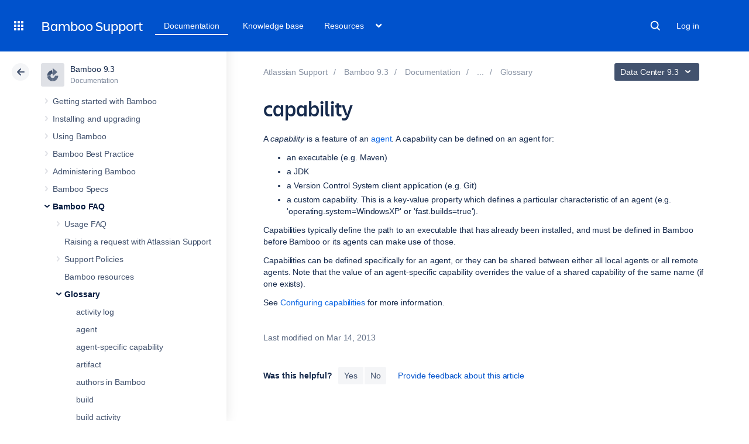

--- FILE ---
content_type: text/css
request_url: https://confluence.atlassian.com/staticassets/4.8.27/dist/main/style/main.css
body_size: 15997
content:
.cac-header-click-hide-overlay {
  position: fixed;
  width: 100%;
  height: 100%;
  left: 0;
  top: 0;
  background-color: transparent;
  z-index: 3;
  display: none;
}
body.header-subnav-open .cac-header-click-hide-overlay {
  display: block;
}
.aui-header {
  display: none !important;
}
header.cac-header {
  background-color: #0052CC;
  width: 100%;
  -webkit-box-flex: 0;
  -webkit-flex: none;
     -moz-box-flex: 0;
      -ms-flex: none;
          flex: none;
  z-index: 5;
  position: relative;
}
header.cac-header-stg {
  background-color: #6554C0;
}
header.cac-header-dev {
  background-color: #FF5630;
}
header.cac-header .header-content-wrapper {
  display: -webkit-box;
  display: -webkit-flex;
  display: -moz-box;
  display: -ms-flexbox;
  display: flex;
  -webkit-box-orient: horizontal;
  -webkit-box-direction: normal;
  -webkit-flex-direction: row;
     -moz-box-orient: horizontal;
     -moz-box-direction: normal;
      -ms-flex-direction: row;
          flex-direction: row;
  -webkit-flex-wrap: nowrap;
      -ms-flex-wrap: nowrap;
          flex-wrap: nowrap;
  -webkit-box-pack: start;
  -webkit-justify-content: flex-start;
     -moz-box-pack: start;
      -ms-flex-pack: start;
          justify-content: flex-start;
  -webkit-box-align: center;
  -webkit-align-items: center;
     -moz-box-align: center;
      -ms-flex-align: center;
          align-items: center;
  position: relative;
}
@media only screen and (max-width: 360px) {
  header.cac-header .header-content-wrapper {
    display: -webkit-box;
    display: -webkit-flex;
    display: -moz-box;
    display: -ms-flexbox;
    display: flex;
    -webkit-box-orient: horizontal;
    -webkit-box-direction: normal;
    -webkit-flex-flow: row wrap;
       -moz-box-orient: horizontal;
       -moz-box-direction: normal;
        -ms-flex-flow: row wrap;
            flex-flow: row wrap;
    max-width: 1180px;
    margin-left: auto;
    margin-right: auto;
    padding-left: 20px;
    padding-right: 20px;
    max-width: 1180px;
  }
}
@media only screen and (min-width: 361px) and (max-width: 767px) {
  header.cac-header .header-content-wrapper {
    display: -webkit-box;
    display: -webkit-flex;
    display: -moz-box;
    display: -ms-flexbox;
    display: flex;
    -webkit-box-orient: horizontal;
    -webkit-box-direction: normal;
    -webkit-flex-flow: row wrap;
       -moz-box-orient: horizontal;
       -moz-box-direction: normal;
        -ms-flex-flow: row wrap;
            flex-flow: row wrap;
    max-width: 1180px;
    margin-left: auto;
    margin-right: auto;
    padding-left: 20px;
    padding-right: 20px;
    max-width: 1180px;
  }
}
@media only screen and (min-width: 768px) and (max-width: 1023px) {
  header.cac-header .header-content-wrapper {
    display: -webkit-box;
    display: -webkit-flex;
    display: -moz-box;
    display: -ms-flexbox;
    display: flex;
    -webkit-box-orient: horizontal;
    -webkit-box-direction: normal;
    -webkit-flex-flow: row wrap;
       -moz-box-orient: horizontal;
       -moz-box-direction: normal;
        -ms-flex-flow: row wrap;
            flex-flow: row wrap;
    max-width: 1180px;
    margin-left: auto;
    margin-right: auto;
    padding-left: 20px;
    padding-right: 20px;
    max-width: 1180px;
  }
}
@media only screen and (min-width: 1024px) {
  header.cac-header .header-content-wrapper {
    display: -webkit-box;
    display: -webkit-flex;
    display: -moz-box;
    display: -ms-flexbox;
    display: flex;
    -webkit-box-orient: horizontal;
    -webkit-box-direction: normal;
    -webkit-flex-flow: row wrap;
       -moz-box-orient: horizontal;
       -moz-box-direction: normal;
        -ms-flex-flow: row wrap;
            flex-flow: row wrap;
    max-width: 1280px;
    margin-left: auto;
    margin-right: auto;
    padding-left: 70px;
    padding-right: 70px;
    max-width: 1280px;
  }
}
@media only screen and (max-width: 360px) {
  header.cac-header .header-content-wrapper {
    height: 88px;
  }
}
@media only screen and (min-width: 361px) and (max-width: 850px) {
  header.cac-header .header-content-wrapper {
    height: 88px;
  }
}
@media only screen and (min-width: 768px) and (max-width: 1023px) {
  header.cac-header .header-content-wrapper {
    height: 88px;
  }
}
@media only screen and (min-width: 1024px) {
  header.cac-header .header-content-wrapper {
    height: 88px;
  }
}
header.cac-header .header-content-wrapper .header-mobile-back-button {
  background: url(/staticassets/4.8.27/dist/common/images/chevron-back.svg) no-repeat top left;
  -moz-background-size: contain;
       background-size: contain;
  height: 16px;
  width: 16px;
  cursor: pointer;
  -webkit-box-flex: 0;
  -webkit-flex-grow: 0;
     -moz-box-flex: 0;
      -ms-flex-positive: 0;
          flex-grow: 0;
  -webkit-flex-shrink: 0;
      -ms-flex-negative: 0;
          flex-shrink: 0;
  display: none;
}
@media only screen and (max-width: 360px) {
  body.header-subnav-open-products header.cac-header .header-content-wrapper .header-mobile-back-button,
  body.header-subnav-open-resources header.cac-header .header-content-wrapper .header-mobile-back-button {
    display: block;
  }
}
@media only screen and (min-width: 361px) and (max-width: 850px) {
  body.header-subnav-open-products header.cac-header .header-content-wrapper .header-mobile-back-button,
  body.header-subnav-open-resources header.cac-header .header-content-wrapper .header-mobile-back-button {
    display: block;
  }
}
@media only screen and (min-width: 768px) and (max-width: 1023px) {
  header.cac-header .header-content-wrapper .header-mobile-back-button {
    display: none;
  }
}
@media only screen and (min-width: 1024px) {
  header.cac-header .header-content-wrapper .header-mobile-back-button {
    display: none;
  }
}
header.cac-header .header-content-wrapper .header-current-subnav-title {
  height: 30px;
  line-height: 30px;
  text-align: center;
  color: #FFF !important;
  display: none;
  position: absolute;
  font-weight: normal;
  margin: 0;
  padding: 0;
  left: 75px;
  right: 75px;
  top: -webkit-calc(35%);
  top: -moz-calc(35%);
  top: calc(35%);
}
@media only screen and (max-width: 360px) {
  body.header-subnav-open-products header.cac-header .header-content-wrapper .header-current-subnav-title,
  body.header-subnav-open-resources header.cac-header .header-content-wrapper .header-current-subnav-title {
    display: block;
  }
}
@media only screen and (min-width: 361px) and (max-width: 850px) {
  body.header-subnav-open-products header.cac-header .header-content-wrapper .header-current-subnav-title,
  body.header-subnav-open-resources header.cac-header .header-content-wrapper .header-current-subnav-title {
    display: block;
  }
}
header.cac-header .header-content-wrapper .top-header-products-waffle {
  -webkit-box-flex: 0;
  -webkit-flex: none;
     -moz-box-flex: 0;
      -ms-flex: none;
          flex: none;
  display: block;
  height: 32px;
  width: 32px;
  background: url(/staticassets/4.8.27/dist/common/images/expand-waffle.svg) no-repeat center center;
  -moz-background-size: 24px 24px;
       background-size: 24px 24px;
  text-indent: -9999px;
  position: absolute;
  left: 16px;
  top: -webkit-calc(50% - 16px);
  top: -moz-calc(50% - 16px);
  top: calc(50% - 16px);
  cursor: pointer;
  -webkit-border-radius: 3px;
     -moz-border-radius: 3px;
          border-radius: 3px;
  margin-right: 10px;
}
header.cac-header .header-content-wrapper .top-header-products-waffle:hover,
body.header-subnav-open-products header.cac-header .header-content-wrapper .top-header-products-waffle {
  background-color: #0747A6;
}
@media only screen and (max-width: 360px) {
  header.cac-header .header-content-wrapper .top-header-products-waffle {
    display: none;
  }
}
@media only screen and (min-width: 361px) and (max-width: 850px) {
  header.cac-header .header-content-wrapper .top-header-products-waffle {
    display: none;
  }
}
@media only screen and (min-width: 768px) and (max-width: 1023px) {
  header.cac-header .header-content-wrapper .top-header-products-waffle {
    display: none;
  }
}
header.cac-header .header-content-wrapper .cac-header-logo {
  -webkit-box-flex: 0;
  -webkit-flex: none;
     -moz-box-flex: 0;
      -ms-flex: none;
          flex: none;
  width: auto;
  text-decoration: none;
}
header.cac-header .header-content-wrapper .cac-header-logo:hover > h1 {
  text-decoration: none;
}
header.cac-header .header-content-wrapper .cac-header-logo > h1 {
  color: #FFF;
  text-decoration: none;
  font-size: 24px;
  font-family: "CharlieSans";
  line-height: 32px;
  letter-spacing: 0;
  font-weight: 400;
}
header.cac-header .header-content-wrapper .cac-header-logo > img {
  height: 100%;
}
@media only screen and (max-width: 360px) {
  body.header-subnav-open-products header.cac-header .header-content-wrapper .cac-header-logo,
  body.header-subnav-open-resources header.cac-header .header-content-wrapper .cac-header-logo {
    display: none;
  }
}
@media only screen and (min-width: 361px) and (max-width: 850px) {
  body.header-subnav-open-products header.cac-header .header-content-wrapper .cac-header-logo,
  body.header-subnav-open-resources header.cac-header .header-content-wrapper .cac-header-logo {
    display: none;
  }
}
header.cac-header .header-content-wrapper > ul {
  -webkit-box-flex: 1;
  -webkit-flex-grow: 1;
     -moz-box-flex: 1;
      -ms-flex-positive: 1;
          flex-grow: 1;
  -webkit-flex-shrink: 1;
      -ms-flex-negative: 1;
          flex-shrink: 1;
  display: -webkit-box;
  display: -webkit-flex;
  display: -moz-box;
  display: -ms-flexbox;
  display: flex;
  -webkit-box-align: center;
  -webkit-align-items: center;
     -moz-box-align: center;
      -ms-flex-align: center;
          align-items: center;
  margin: 0;
  padding: 0;
}
header.cac-header .header-content-wrapper > ul li {
  height: 32px;
  line-height: 32px;
  color: #FFF;
  margin: 0 5px;
  list-style: none;
  cursor: pointer;
}
header.cac-header .header-content-wrapper > ul.top-header-nav-primary {
  position: relative;
}
header.cac-header .header-content-wrapper > ul.top-header-nav-primary li:first-child {
  margin-left: 20px;
}
body.header-subnav-open-products header.cac-header .header-content-wrapper > ul.top-header-nav-primary li.top-header-nav-products {
  background-color: #0747A6;
}
body.header-subnav-open-resources header.cac-header .header-content-wrapper > ul.top-header-nav-primary li.top-header-nav-resources {
  background-color: #0747A6;
}
@media only screen and (max-width: 360px) {
  header.cac-header .header-content-wrapper > ul.top-header-nav-primary li {
    display: none;
  }
}
@media only screen and (min-width: 361px) and (max-width: 850px) {
  header.cac-header .header-content-wrapper > ul.top-header-nav-primary li {
    display: none;
  }
}
header.cac-header .header-content-wrapper > ul.top-header-nav-primary li.top-header-nav-products,
header.cac-header .header-content-wrapper > ul.top-header-nav-primary li.top-header-nav-resources {
  padding-right: 40px;
  padding-left: 10px;
  position: relative;
}
header.cac-header .header-content-wrapper > ul.top-header-nav-primary li.top-header-nav-products:after,
header.cac-header .header-content-wrapper > ul.top-header-nav-primary li.top-header-nav-resources:after {
  background: url(/staticassets/4.8.27/dist/common/images/topnav-open.svg) no-repeat center right;
  -moz-background-size: cover;
       background-size: cover;
  display: block;
  height: 28px;
  width: 28px;
  position: absolute;
  right: 2px;
  top: 0;
  content: '';
}
header.cac-header .header-content-wrapper > ul.top-header-nav-primary li a {
  height: 32px;
  line-height: 32px;
  color: #FFF;
  margin: 0 5px;
  list-style: none;
  cursor: pointer;
  display: block;
  text-decoration: none;
  padding: 0 10px;
}
header.cac-header .header-content-wrapper > ul.top-header-nav-primary li a:hover {
  background-color: #0747A6;
  border-bottom-width: 0;
  -webkit-border-radius: 3px;
     -moz-border-radius: 3px;
          border-radius: 3px;
}
header.cac-header .header-content-wrapper > ul.top-header-nav-primary li.nav-item-current-page {
  border-bottom: solid 2px #FFF;
  -webkit-border-radius: 0;
     -moz-border-radius: 0;
          border-radius: 0;
}
header.cac-header .header-content-wrapper > ul.top-header-nav-primary li:hover {
  background-color: #0747A6;
  border-bottom-width: 0;
  -webkit-border-radius: 3px;
     -moz-border-radius: 3px;
          border-radius: 3px;
}
header.cac-header .header-content-wrapper > ul.top-header-nav-secondary {
  position: relative;
  -webkit-box-flex: 0;
  -webkit-flex: none;
     -moz-box-flex: 0;
      -ms-flex: none;
          flex: none;
}
header.cac-header .header-content-wrapper > ul.top-header-nav-secondary li:last-child {
  margin-right: 0;
}
header.cac-header .header-content-wrapper > ul.top-header-nav-secondary li.top-header-nav-search-icon {
  padding: 0;
  width: 32px;
  -webkit-border-radius: 32px;
     -moz-border-radius: 32px;
          border-radius: 32px;
}
header.cac-header .header-content-wrapper > ul.top-header-nav-secondary li.top-header-nav-search-icon a {
  -webkit-box-flex: 0;
  -webkit-flex: none;
     -moz-box-flex: 0;
      -ms-flex: none;
          flex: none;
  display: block;
  height: 32px;
  width: 32px;
  background: url(/staticassets/4.8.27/dist/common/images/search.svg) no-repeat center;
  -moz-background-size: 22px 22px;
       background-size: 22px 22px;
  text-indent: -9999px;
  overflow: hidden;
}
@media only screen and (max-width: 360px) {
  header.cac-header .header-content-wrapper > ul.top-header-nav-secondary li.top-header-nav-search-icon {
    display: none;
  }
}
header.cac-header .header-content-wrapper > ul.top-header-nav-secondary li.top-header-nav-login-btn {
  display: inline-block;
  background-color: #F4F5F7;
  -webkit-border-radius: 3px;
     -moz-border-radius: 3px;
          border-radius: 3px;
  text-align: center;
  padding-left: 10px;
  padding-right: 10px;
  color: #42526E !important;
  text-decoration: none !important;
  cursor: pointer;
  line-height: 30px;
  height: 30px;
  max-width: 100%;
  -o-text-overflow: ellipsis;
     text-overflow: ellipsis;
  word-break: break-all;
  overflow-wrap: normal;
  overflow: hidden;
  white-space: nowrap;
  background-color: inherit;
}
header.cac-header .header-content-wrapper > ul.top-header-nav-secondary li.top-header-nav-login-btn:hover {
  text-decoration: none;
  background-color: #DFE1E6;
}
header.cac-header .header-content-wrapper > ul.top-header-nav-secondary li.top-header-nav-login-btn:focus {
  outline: none !important;
}
header.cac-header .header-content-wrapper > ul.top-header-nav-secondary li.top-header-nav-login-btn:hover {
  background-color: #0747A6;
}
header.cac-header .header-content-wrapper > ul.top-header-nav-secondary li.top-header-nav-login-btn a {
  text-decoration: none;
  color: white;
  font-size: 14px;
  font-weight: 500;
}
@media only screen and (min-width: 361px) and (max-width: 850px) {
  header.cac-header .header-content-wrapper > ul.top-header-nav-secondary li.top-header-nav-login-btn {
    display: none;
  }
}
@media only screen and (max-width: 360px) {
  header.cac-header .header-content-wrapper > ul.top-header-nav-secondary li.top-header-nav-contact {
    display: none;
  }
}
@media only screen and (min-width: 361px) and (max-width: 850px) {
  header.cac-header .header-content-wrapper > ul.top-header-nav-secondary li.top-header-nav-contact {
    display: none;
  }
}
header.cac-header .header-content-wrapper > ul.top-header-nav-secondary li.top-header-nav-mobile-more-icon {
  -webkit-box-flex: 0;
  -webkit-flex: none;
     -moz-box-flex: 0;
      -ms-flex: none;
          flex: none;
  display: block;
  text-indent: -9999px;
  cursor: pointer;
  background: url(/staticassets/4.8.27/dist/common/images/more-ellipsis.svg) no-repeat center left;
  -moz-background-size: contain;
       background-size: contain;
  height: 16px;
  width: 16px;
}
body.header-subnav-open header.cac-header .header-content-wrapper > ul.top-header-nav-secondary li.top-header-nav-mobile-more-icon {
  background: url(/staticassets/4.8.27/dist/common/images/header-close.svg) no-repeat top left;
  -moz-background-size: contain;
       background-size: contain;
  height: 16px;
  width: 16px;
}
@media only screen and (min-width: 768px) and (max-width: 1023px) {
  header.cac-header .header-content-wrapper > ul.top-header-nav-secondary li.top-header-nav-mobile-more-icon {
    display: none;
  }
}
@media only screen and (min-width: 1024px) {
  header.cac-header .header-content-wrapper > ul.top-header-nav-secondary li.top-header-nav-mobile-more-icon {
    display: none;
  }
}
@media only screen and (min-width: 361px) and (max-width: 850px) {
  header.cac-header .header-content-wrapper > ul.top-header-nav-secondary li.top-header-nav-mobile-more-icon {
    display: block;
  }
}
header.cac-header .header-content-wrapper > ul.top-header-nav-secondary li.top-header-nav-user-avatar {
  display: none;
  height: 32px;
  width: 32px;
  -webkit-border-radius: 16px;
     -moz-border-radius: 16px;
          border-radius: 16px;
  background-color: #0747A6;
  position: relative;
}
@media (max-width: 450px) {
  header.cac-header .header-content-wrapper > ul.top-header-nav-secondary li.top-header-nav-user-avatar {
    display: none !important;
  }
}
header.cac-header .header-content-wrapper > ul.top-header-nav-secondary li.top-header-nav-user-avatar > img {
  height: 32px;
  width: 32px;
  -webkit-border-radius: 16px;
     -moz-border-radius: 16px;
          border-radius: 16px;
  cursor: pointer;
}
header.cac-header .header-content-wrapper > ul.top-header-nav-secondary li.top-header-nav-user-avatar > .user-account-dropdown {
  display: none;
  top: -webkit-calc(100% + 2px);
  top: -moz-calc(100% + 2px);
  top: calc(100% + 2px);
  z-index: 6;
  background-color: #FFF;
  -webkit-border-radius: 3px;
     -moz-border-radius: 3px;
          border-radius: 3px;
  border: 1px solid #DFE1E6;
  -webkit-box-shadow: 0px 2px 5px 1px #F4F5F7;
     -moz-box-shadow: 0px 2px 5px 1px #F4F5F7;
          box-shadow: 0px 2px 5px 1px #F4F5F7;
  position: absolute;
  right: 0;
  -webkit-box-shadow: 0 2px 8px 0 rgba(22, 22, 22, 0.4);
     -moz-box-shadow: 0 2px 8px 0 rgba(22, 22, 22, 0.4);
          box-shadow: 0 2px 8px 0 rgba(22, 22, 22, 0.4);
  top: -webkit-calc(100% + 5px);
  top: -moz-calc(100% + 5px);
  top: calc(100% + 5px);
}
header.cac-header .header-content-wrapper > ul.top-header-nav-secondary li.top-header-nav-user-avatar > .user-account-dropdown ul {
  padding: 10px;
  width: 170px;
}
header.cac-header .header-content-wrapper > ul.top-header-nav-secondary li.top-header-nav-user-avatar > .user-account-dropdown ul a {
  color: #42526E;
}
header.cac-header .header-content-wrapper > ul.top-header-nav-secondary li.top-header-nav-user-avatar > .user-account-dropdown ul .user-account-atlassian-only {
  display: none;
}
header.cac-header .header-subnav {
  position: absolute;
  width: 100%;
  background-color: #FFF;
  z-index: 4;
  -webkit-box-shadow: 0 15px 50px 5px rgba(22, 22, 22, 0.1);
     -moz-box-shadow: 0 15px 50px 5px rgba(22, 22, 22, 0.1);
          box-shadow: 0 15px 50px 5px rgba(22, 22, 22, 0.1);
  display: -webkit-box;
  display: -webkit-flex;
  display: -moz-box;
  display: -ms-flexbox;
  display: flex;
  -webkit-flex-wrap: nowrap;
      -ms-flex-wrap: nowrap;
          flex-wrap: nowrap;
  -webkit-box-orient: horizontal;
  -webkit-box-direction: normal;
  -webkit-flex-direction: row;
     -moz-box-orient: horizontal;
     -moz-box-direction: normal;
      -ms-flex-direction: row;
          flex-direction: row;
}
@media only screen and (max-width: 360px) {
  header.cac-header .header-subnav {
    -webkit-flex-wrap: wrap;
        -ms-flex-wrap: wrap;
            flex-wrap: wrap;
  }
}
@media only screen and (min-width: 361px) and (max-width: 850px) {
  header.cac-header .header-subnav {
    -webkit-flex-wrap: wrap;
        -ms-flex-wrap: wrap;
            flex-wrap: wrap;
  }
}
body:not(.header-subnav-open) header.cac-header .header-subnav {
  display: none;
}
header.cac-header .header-subnav .header-subnav-main {
  -webkit-box-flex: 1;
  -webkit-flex-grow: 1;
     -moz-box-flex: 1;
      -ms-flex-positive: 1;
          flex-grow: 1;
  -webkit-flex-shrink: 1;
      -ms-flex-negative: 1;
          flex-shrink: 1;
}
@media only screen and (max-width: 360px) {
  header.cac-header .header-subnav .header-subnav-main {
    width: 100%;
  }
}
@media only screen and (min-width: 361px) and (max-width: 850px) {
  header.cac-header .header-subnav .header-subnav-main {
    width: 100%;
  }
}
header.cac-header .header-subnav .header-subnav-main .header-subnav-category {
  width: 100%;
  margin-left: auto;
}
@media only screen and (min-width: 768px) and (max-width: 1023px) {
  header.cac-header .header-subnav .header-subnav-main .header-subnav-category {
    max-width: 780px;
    padding-left: 20px;
  }
}
@media only screen and (min-width: 1024px) {
  header.cac-header .header-subnav .header-subnav-main .header-subnav-category {
    max-width: 830px;
    padding-left: 70px;
  }
}
header.cac-header .header-subnav .header-subnav-main .header-subnav-category > h2 {
  display: block;
  height: 60px;
  line-height: 60px !important;
  font-size: 18px !important;
  color: #172B4D;
  font-weight: normal;
  border-bottom: solid 1px #DFE1E6;
  position: relative;
  cursor: pointer;
}
header.cac-header .header-subnav .header-subnav-main .header-subnav-category > h2 a {
  text-decoration: none;
  color: #172B4D;
  display: block;
  height: 100%;
  width: 100%;
}
header.cac-header .header-subnav .header-subnav-main .header-subnav-category > h2:not(.subnav-category-label-link):after {
  -moz-background-size: contain;
       background-size: contain;
  background: url(/staticassets/4.8.27/dist/common/images/chevron.svg) no-repeat;
  height: 10px;
  width: 10px;
  position: absolute;
  content: '';
  top: -webkit-calc(50% - 5px);
  top: -moz-calc(50% - 5px);
  top: calc(50% - 5px);
}
@media only screen and (max-width: 360px) {
  header.cac-header .header-subnav .header-subnav-main .header-subnav-category > h2:not(.subnav-category-label-link):after {
    right: 20px;
  }
}
@media only screen and (min-width: 361px) and (max-width: 850px) {
  header.cac-header .header-subnav .header-subnav-main .header-subnav-category > h2:not(.subnav-category-label-link):after {
    right: 20px;
  }
}
@media only screen and (max-width: 360px) {
  header.cac-header .header-subnav .header-subnav-main .header-subnav-category > h2 {
    max-width: 1280px;
    padding: 0 20px;
  }
}
@media only screen and (min-width: 361px) and (max-width: 850px) {
  header.cac-header .header-subnav .header-subnav-main .header-subnav-category > h2 {
    max-width: 1280px;
    padding: 0 20px;
  }
}
@media only screen and (min-width: 768px) and (max-width: 1023px) {
  header.cac-header .header-subnav .header-subnav-main .header-subnav-category > h2 {
    display: none;
  }
}
@media only screen and (min-width: 1024px) {
  header.cac-header .header-subnav .header-subnav-main .header-subnav-category > h2 {
    display: none;
  }
}
body.header-subnav-open-products header.cac-header .header-subnav .header-subnav-main .header-subnav-category > h2,
body.header-subnav-open-resources header.cac-header .header-subnav .header-subnav-main .header-subnav-category > h2 {
  display: none;
}
header.cac-header .header-subnav .header-subnav-main .header-subnav-category .header-subnav-category-products,
header.cac-header .header-subnav .header-subnav-main .header-subnav-category .header-subnav-category-resources {
  padding: 20px 40px 30px 0;
  width: 100%;
}
@media only screen and (max-width: 360px) {
  header.cac-header .header-subnav .header-subnav-main .header-subnav-category .header-subnav-category-products,
  header.cac-header .header-subnav .header-subnav-main .header-subnav-category .header-subnav-category-resources {
    max-width: 1280px;
    padding: 20px;
  }
}
@media only screen and (min-width: 361px) and (max-width: 850px) {
  header.cac-header .header-subnav .header-subnav-main .header-subnav-category .header-subnav-category-products,
  header.cac-header .header-subnav .header-subnav-main .header-subnav-category .header-subnav-category-resources {
    max-width: 1280px;
    padding: 20px;
  }
}
body:not(.header-subnav-open-products) header.cac-header .header-subnav .header-subnav-main .header-subnav-category .header-subnav-category-products {
  display: none;
}
header.cac-header .header-subnav .header-subnav-main .header-subnav-category .header-subnav-category-products .see-all-link {
  margin-left: 10px;
}
body:not(.header-subnav-open-resources) header.cac-header .header-subnav .header-subnav-main .header-subnav-category .header-subnav-category-resources {
  display: none;
}
header.cac-header .header-subnav .header-subnav-main .header-subnav-category ul {
  margin: 0;
  padding: 0;
  list-style: none;
  display: -webkit-box;
  display: -webkit-flex;
  display: -moz-box;
  display: -ms-flexbox;
  display: flex;
  -webkit-flex-wrap: wrap;
      -ms-flex-wrap: wrap;
          flex-wrap: wrap;
}
header.cac-header .header-subnav .header-subnav-main .header-subnav-category ul li {
  -webkit-flex-basis: 50%;
      -ms-flex-preferred-size: 50%;
          flex-basis: 50%;
  margin: 0;
}
@media only screen and (max-width: 360px) {
  header.cac-header .header-subnav .header-subnav-main .header-subnav-category ul li {
    -webkit-flex-basis: 100%;
        -ms-flex-preferred-size: 100%;
            flex-basis: 100%;
  }
}
@media only screen and (min-width: 361px) and (max-width: 850px) {
  header.cac-header .header-subnav .header-subnav-main .header-subnav-category ul li {
    -webkit-flex-basis: 100%;
        -ms-flex-preferred-size: 100%;
            flex-basis: 100%;
  }
}
header.cac-header .header-subnav .header-subnav-main .header-subnav-category ul li > a {
  margin-bottom: 10px;
  margin-top: 10px;
  padding: 10px 10px 10px 60px;
  display: block;
  -webkit-border-radius: 3px;
     -moz-border-radius: 3px;
          border-radius: 3px;
  position: relative;
  max-height: 51px;
}
header.cac-header .header-subnav .header-subnav-main .header-subnav-category ul li > a:before {
  display: block;
  height: 40px;
  width: 40px;
  position: absolute;
  left: 10px;
  top: -webkit-calc(50% - 20px);
  top: -moz-calc(50% - 20px);
  top: calc(50% - 20px);
  background-repeat: no-repeat;
  background-position: center;
  content: '';
}
header.cac-header .header-subnav .header-subnav-main .header-subnav-category ul li > a h3 {
  color: #42526E;
  line-height: 20px;
  font-size: 14px;
  font-weight: normal;
}
header.cac-header .header-subnav .header-subnav-main .header-subnav-category ul li > a p {
  color: #6B778C;
  margin: 0;
  line-height: 11px;
  font-size: 12px;
  font-weight: normal;
}
header.cac-header .header-subnav .header-subnav-main .header-subnav-category ul li > a:hover {
  text-decoration: none;
  background-color: #F4F5F7;
}
header.cac-header .header-subnav .header-subnav-main .header-subnav-category ul.subnav-product-list {
  margin-bottom: 10px;
}
header.cac-header .header-subnav .header-subnav-main .header-subnav-category ul.subnav-product-list li a:before {
  -webkit-border-radius: 3px;
     -moz-border-radius: 3px;
          border-radius: 3px;
  background: #DFE1E6;
  -moz-background-size: 22px;
       background-size: 22px;
  background-position: center;
  background-repeat: no-repeat;
}
header.cac-header .header-subnav .header-subnav-main .header-subnav-category ul.subnav-product-list li.product-jira-software a:before {
  background-image: url(/staticassets/4.8.27/dist/common/images/product-icons/jira-software.svg);
}
header.cac-header .header-subnav .header-subnav-main .header-subnav-category ul.subnav-product-list li.product-jira-service-management a:before {
  background-image: url(/staticassets/4.8.27/dist/common/images/product-icons/jira-service-management.svg);
}
header.cac-header .header-subnav .header-subnav-main .header-subnav-category ul.subnav-product-list li.product-jira-core a:before {
  background-image: url(/staticassets/4.8.27/dist/common/images/product-icons/jira-core.svg);
}
header.cac-header .header-subnav .header-subnav-main .header-subnav-category ul.subnav-product-list li.product-confluence a:before {
  background-image: url(/staticassets/4.8.27/dist/common/images/product-icons/confluence.svg);
}
header.cac-header .header-subnav .header-subnav-main .header-subnav-category ul.subnav-product-list li.product-bitbucket a:before {
  background-image: url(/staticassets/4.8.27/dist/common/images/product-icons/bitbucket.svg);
}
header.cac-header .header-subnav .header-subnav-main .header-subnav-category ul.subnav-product-list li.product-hipchat a:before {
  background-image: url(/staticassets/4.8.27/dist/common/images/product-icons/hipchat.svg);
}
header.cac-header .header-subnav .header-subnav-main .header-subnav-category ul.subnav-product-list li.product-stride a:before {
  background-image: url(/staticassets/4.8.27/dist/common/images/product-icons/stride.svg);
}
header.cac-header .header-subnav .header-subnav-main .header-subnav-category ul.subnav-resource-list li.resource-documentation a:before {
  background-image: url(/staticassets/4.8.27/dist/common/images/resources-icons/documentation.svg);
}
header.cac-header .header-subnav .header-subnav-main .header-subnav-category ul.subnav-resource-list li.resource-community a:before {
  background-image: url(/staticassets/4.8.27/dist/common/images/resources-icons/community.svg);
}
header.cac-header .header-subnav .header-subnav-main .header-subnav-category ul.subnav-resource-list li.resource-cloud-system-status a:before {
  background-image: url(/staticassets/4.8.27/dist/common/images/resources-icons/status.svg);
}
header.cac-header .header-subnav .header-subnav-main .header-subnav-category ul.subnav-resource-list li.resource-marketplace a:before {
  background-image: url(/staticassets/4.8.27/dist/common/images/resources-icons/marketplace.svg);
}
header.cac-header .header-subnav .header-subnav-main .header-subnav-category ul.subnav-resource-list li.resource-billing a:before {
  background-image: url(/staticassets/4.8.27/dist/common/images/resources-icons/billing.svg);
}
header.cac-header .header-subnav .header-subnav-main .header-subnav-category ul.subnav-resource-list li.resources-suggestions a:before {
  background-image: url(/staticassets/4.8.27/dist/common/images/resources-icons/suggestions.svg);
}
header.cac-header .header-subnav .header-subnav-links {
  -webkit-box-flex: 0;
  -webkit-flex-grow: 0;
     -moz-box-flex: 0;
      -ms-flex-positive: 0;
          flex-grow: 0;
  -webkit-flex-shrink: 0;
      -ms-flex-negative: 0;
          flex-shrink: 0;
  width: -webkit-calc(50% - 190px);
  width: -moz-calc(50% - 190px);
  width: calc(50% - 190px);
  position: relative;
  background-color: #F4F5F7;
}
@media only screen and (max-width: 360px) {
  header.cac-header .header-subnav .header-subnav-links {
    -webkit-box-flex: 1;
    -webkit-flex-grow: 1;
       -moz-box-flex: 1;
        -ms-flex-positive: 1;
            flex-grow: 1;
    -webkit-flex-shrink: 1;
        -ms-flex-negative: 1;
            flex-shrink: 1;
    width: 100%;
  }
}
@media only screen and (min-width: 361px) and (max-width: 850px) {
  header.cac-header .header-subnav .header-subnav-links {
    -webkit-box-flex: 1;
    -webkit-flex-grow: 1;
       -moz-box-flex: 1;
        -ms-flex-positive: 1;
            flex-grow: 1;
    -webkit-flex-shrink: 1;
        -ms-flex-negative: 1;
            flex-shrink: 1;
    width: 100%;
  }
}
header.cac-header .header-subnav .header-subnav-links .header-subnav-close-button {
  position: absolute;
  display: block;
  width: 10px;
  height: 10px;
  top: 20px;
  right: 20px;
  background: url(/staticassets/4.8.27/dist/common/images/icons/close.svg) center no-repeat;
  -moz-background-size: contain;
       background-size: contain;
}
@media only screen and (max-width: 360px) {
  header.cac-header .header-subnav .header-subnav-links .header-subnav-close-button {
    display: none;
  }
}
@media only screen and (min-width: 361px) and (max-width: 850px) {
  header.cac-header .header-subnav .header-subnav-links .header-subnav-close-button {
    display: none;
  }
}
header.cac-header .header-subnav .header-subnav-links .subnav_products-links-wrapper {
  width: 100%;
  margin-right: auto;
  padding: 30px 0 30px 40px;
}
@media only screen and (max-width: 360px) {
  header.cac-header .header-subnav .header-subnav-links .subnav_products-links-wrapper {
    max-width: 1280px;
    padding: 40px 20px;
  }
}
@media only screen and (min-width: 361px) and (max-width: 850px) {
  header.cac-header .header-subnav .header-subnav-links .subnav_products-links-wrapper {
    max-width: 1280px;
    padding: 40px 20px;
  }
}
@media only screen and (min-width: 768px) and (max-width: 1023px) {
  header.cac-header .header-subnav .header-subnav-links .subnav_products-links-wrapper {
    max-width: 400px;
    padding-right: 20px;
  }
}
@media only screen and (min-width: 1024px) {
  header.cac-header .header-subnav .header-subnav-links .subnav_products-links-wrapper {
    max-width: 450px;
    padding-right: 70px;
  }
}
header.cac-header .header-subnav .header-subnav-links .subnav_products-links-wrapper ul {
  margin: 0;
  padding: 0;
  list-style: none;
}
header.cac-header .header-subnav .header-subnav-links .subnav_products-links-wrapper ul li a {
  color: #5E6C84;
}
header.cac-header .header-subnav .header-subnav-links .subnav_products-links-wrapper ul li.link-login-to-account,
header.cac-header .header-subnav .header-subnav-links .subnav_products-links-wrapper ul li.link-logout-of-account {
  padding-left: 30px;
  position: relative;
  display: none;
}
header.cac-header .header-subnav .header-subnav-links .subnav_products-links-wrapper ul li.link-login-to-account:before,
header.cac-header .header-subnav .header-subnav-links .subnav_products-links-wrapper ul li.link-logout-of-account:before {
  background: url(/staticassets/4.8.27/dist/common/images/avatar-icon.svg) no-repeat center right;
  display: block;
  height: 18px;
  width: 18px;
  position: absolute;
  left: 0px;
  top: 0;
  content: '';
}
header.cac-header .header-subnav .header-subnav-links .subnav_products-links-wrapper ul li.link-contact-support {
  padding-bottom: 20px;
  padding-left: 30px;
  position: relative;
}
header.cac-header .header-subnav .header-subnav-links .subnav_products-links-wrapper ul li.link-contact-support:before {
  background: url(/staticassets/4.8.27/dist/common/images/contact-support-icon.svg) no-repeat center right;
  display: block;
  height: 18px;
  width: 18px;
  position: absolute;
  left: 0px;
  top: 0;
  content: '';
}
header.cac-header .header-subnav .header-subnav-links .subnav_products-links-wrapper ul li.link-wac {
  padding-top: 20px;
}
header.cac-header .space-banner {
  width: 100%;
  padding: 16px;
  display: -webkit-box;
  display: -webkit-flex;
  display: -moz-box;
  display: -ms-flexbox;
  display: flex;
  -webkit-align-content: center;
      -ms-flex-line-pack: center;
          align-content: center;
  -webkit-box-pack: center;
  -webkit-justify-content: center;
     -moz-box-pack: center;
      -ms-flex-pack: center;
          justify-content: center;
  background-color: #172B4D !important;
}
header.cac-header .space-banner-wrapper {
  color: #FFFFFF !important;
}
header.cac-header .space-banner-wrapper a,
header.cac-header .space-banner-wrapper a:hover,
header.cac-header .space-banner-wrapper a:active {
  color: #4C9AFF !important;
}
footer.cac-footer {
  background-color: #F4F5F7;
  -webkit-box-flex: 0;
  -webkit-flex: none;
     -moz-box-flex: 0;
      -ms-flex: none;
          flex: none;
  z-index: 1;
}
@media only screen and (max-width: 360px) {
  footer.cac-footer .footer-internals {
    display: -webkit-box;
    display: -webkit-flex;
    display: -moz-box;
    display: -ms-flexbox;
    display: flex;
    -webkit-box-orient: horizontal;
    -webkit-box-direction: normal;
    -webkit-flex-flow: row wrap;
       -moz-box-orient: horizontal;
       -moz-box-direction: normal;
        -ms-flex-flow: row wrap;
            flex-flow: row wrap;
    max-width: 1180px;
    margin-left: auto;
    margin-right: auto;
    padding-left: 20px;
    padding-right: 20px;
    max-width: 1180px;
  }
}
@media only screen and (min-width: 361px) and (max-width: 767px) {
  footer.cac-footer .footer-internals {
    display: -webkit-box;
    display: -webkit-flex;
    display: -moz-box;
    display: -ms-flexbox;
    display: flex;
    -webkit-box-orient: horizontal;
    -webkit-box-direction: normal;
    -webkit-flex-flow: row wrap;
       -moz-box-orient: horizontal;
       -moz-box-direction: normal;
        -ms-flex-flow: row wrap;
            flex-flow: row wrap;
    max-width: 1180px;
    margin-left: auto;
    margin-right: auto;
    padding-left: 20px;
    padding-right: 20px;
    max-width: 1180px;
  }
}
@media only screen and (min-width: 768px) and (max-width: 1023px) {
  footer.cac-footer .footer-internals {
    display: -webkit-box;
    display: -webkit-flex;
    display: -moz-box;
    display: -ms-flexbox;
    display: flex;
    -webkit-box-orient: horizontal;
    -webkit-box-direction: normal;
    -webkit-flex-flow: row wrap;
       -moz-box-orient: horizontal;
       -moz-box-direction: normal;
        -ms-flex-flow: row wrap;
            flex-flow: row wrap;
    max-width: 1180px;
    margin-left: auto;
    margin-right: auto;
    padding-left: 20px;
    padding-right: 20px;
    max-width: 1180px;
  }
}
@media only screen and (min-width: 1024px) {
  footer.cac-footer .footer-internals {
    display: -webkit-box;
    display: -webkit-flex;
    display: -moz-box;
    display: -ms-flexbox;
    display: flex;
    -webkit-box-orient: horizontal;
    -webkit-box-direction: normal;
    -webkit-flex-flow: row wrap;
       -moz-box-orient: horizontal;
       -moz-box-direction: normal;
        -ms-flex-flow: row wrap;
            flex-flow: row wrap;
    max-width: 1280px;
    margin-left: auto;
    margin-right: auto;
    padding-left: 70px;
    padding-right: 70px;
    max-width: 1280px;
  }
}
footer.cac-footer .footer-internals .footer-sidebar-padder {
  width: 0;
}
body.animatable footer.cac-footer .footer-internals .footer-sidebar-padder {
  -webkit-transition: width 500ms ease-in-out;
  -o-transition: width 500ms ease-in-out;
  -moz-transition: width 500ms ease-in-out;
  transition: width 500ms ease-in-out;
}
footer.cac-footer .footer-internals .footer-content {
  width: 100%;
  display: -webkit-box;
  display: -webkit-flex;
  display: -moz-box;
  display: -ms-flexbox;
  display: flex;
  -webkit-box-orient: horizontal;
  -webkit-box-direction: normal;
  -webkit-flex-direction: row;
     -moz-box-orient: horizontal;
     -moz-box-direction: normal;
      -ms-flex-direction: row;
          flex-direction: row;
  -webkit-box-align: center;
  -webkit-align-items: center;
     -moz-box-align: center;
      -ms-flex-align: center;
          align-items: center;
  -webkit-box-pack: start;
  -webkit-justify-content: flex-start;
     -moz-box-pack: start;
      -ms-flex-pack: start;
          justify-content: flex-start;
  -webkit-flex-wrap: wrap;
      -ms-flex-wrap: wrap;
          flex-wrap: wrap;
}
body.animatable footer.cac-footer .footer-internals .footer-content {
  -webkit-transition: width 500ms ease-in-out, padding 500ms ease-in-out;
  -o-transition: width 500ms ease-in-out, padding 500ms ease-in-out;
  -moz-transition: width 500ms ease-in-out, padding 500ms ease-in-out;
  transition: width 500ms ease-in-out, padding 500ms ease-in-out;
}
footer.cac-footer .footer-internals .footer-content .footer-logo-wrapper {
  -webkit-box-flex: 1;
  -webkit-flex-grow: 1;
     -moz-box-flex: 1;
      -ms-flex-positive: 1;
          flex-grow: 1;
}
@media only screen and (max-width: 360px) {
  footer.cac-footer .footer-internals .footer-content .footer-logo-wrapper {
    -webkit-align-self: flex-start;
        -ms-flex-item-align: start;
            align-self: flex-start;
    margin-top: 30px;
    width: 100%;
  }
}
@media only screen and (min-width: 361px) and (max-width: 767px) {
  footer.cac-footer .footer-internals .footer-content .footer-logo-wrapper {
    -webkit-align-self: flex-start;
        -ms-flex-item-align: start;
            align-self: flex-start;
    margin-top: 30px;
    width: 100%;
  }
}
footer.cac-footer .footer-internals .footer-content .footer-logo-wrapper .footer-logo {
  display: block;
  height: 18px;
  width: 144px;
  background: url(/staticassets/4.8.27/dist/common/images/footer-atlassian-logo.svg) no-repeat top left;
  -moz-background-size: contain;
       background-size: contain;
  text-indent: -9999px;
}
@media only screen and (min-width: 768px) and (max-width: 1023px) {
  footer.cac-footer .footer-internals .footer-content {
    height: 115px;
  }
}
@media only screen and (min-width: 1024px) {
  footer.cac-footer .footer-internals .footer-content {
    height: 115px;
  }
}
footer.cac-footer .footer-internals .footer-content ul {
  -webkit-box-flex: 0;
  -webkit-flex-grow: 0;
     -moz-box-flex: 0;
      -ms-flex-positive: 0;
          flex-grow: 0;
  display: -webkit-box;
  display: -webkit-flex;
  display: -moz-box;
  display: -ms-flexbox;
  display: flex;
  -webkit-box-pack: right;
  -webkit-justify-content: right;
     -moz-box-pack: right;
      -ms-flex-pack: right;
          justify-content: right;
  -webkit-flex-wrap: wrap;
      -ms-flex-wrap: wrap;
          flex-wrap: wrap;
  font-weight: 400;
  margin: 0;
  padding: 0;
}
@media only screen and (max-width: 360px) {
  footer.cac-footer .footer-internals .footer-content ul {
    margin-top: 15px;
    margin-bottom: 15px;
  }
}
@media only screen and (min-width: 361px) and (max-width: 767px) {
  footer.cac-footer .footer-internals .footer-content ul {
    margin-top: 15px;
    margin-bottom: 15px;
  }
}
footer.cac-footer .footer-internals .footer-content ul li {
  list-style: none;
  display: inline-block;
  height: 40px;
  line-height: 40px;
  color: #42526E;
  margin: 0;
  padding: 0;
  -webkit-box-flex: 0;
  -webkit-flex: none;
     -moz-box-flex: 0;
      -ms-flex: none;
          flex: none;
}
footer.cac-footer .footer-internals .footer-content ul li a {
  color: #42526E;
}
@media only screen and (max-width: 360px) {
  footer.cac-footer .footer-internals .footer-content ul li {
    margin-right: 25px;
  }
}
@media only screen and (min-width: 361px) and (max-width: 767px) {
  footer.cac-footer .footer-internals .footer-content ul li {
    margin-right: 25px;
  }
}
@media only screen and (min-width: 768px) and (max-width: 1023px) {
  footer.cac-footer .footer-internals .footer-content ul li {
    margin-left: 25px;
  }
}
@media only screen and (min-width: 1024px) {
  footer.cac-footer .footer-internals .footer-content ul li {
    margin-left: 25px;
  }
}
@media only screen and (min-width: 1024px) {
  footer.cac-footer.sidebar-expanded .footer-internals .footer-sidebar-padder {
    width: 33.333%;
  }
}
@media only screen and (min-width: 1024px) {
  footer.cac-footer.sidebar-expanded .footer-internals .footer-content {
    width: 66.666%;
    padding-left: 40px;
  }
}
@font-face {
  font-family: "CharlieSans";
  src: url("/staticassets/4.8.27/dist/common/fonts/Charlie_Display-Regular.woff");
  font-style: normal;
  font-weight: 400;
}
@font-face {
  font-family: "CharlieSans";
  src: url("/staticassets/4.8.27/dist/common/fonts/Charlie_Display-Black.woff");
  font-style: normal;
  font-weight: 700;
}
@font-face {
  font-family: "CharlieSans";
  src: url("/staticassets/4.8.27/dist/common/fonts/Charlie_Display-Semibold.woff");
  font-style: normal;
  font-weight: 500;
}
@font-face {
  font-family: "CharlieSans";
  src: url("/staticassets/4.8.27/dist/common/fonts/Charlie_Display-Bold.woff");
  font-weight: 800;
  font-style: normal;
}
html,
body,
p,
div,
h1,
h2,
h3,
h4,
h5,
h6,
ul,
ol,
dl,
img,
pre,
form,
fieldset {
  margin: 0;
  padding: 0;
}
img,
fieldset {
  border: 0;
}
body,
html {
  height: 100%;
  width: 100%;
}
body {
  background-color: #FFF;
  color: #172B4D;
  font-family: -apple-system, BlinkMacSystemFont, "Segoe UI", "Roboto", "Oxygen", "Ubuntu", "Fira Sans", "Droid Sans", "Helvetica Neue", sans-serif;
  font-size: 14px;
  font-style: normal;
  font-weight: 400;
  line-height: 1.42857142857143;
  letter-spacing: -0.005em;
  -ms-overflow-style: -ms-autohiding-scrollbar;
  -webkit-text-decoration-skip: ink;
          text-decoration-skip: ink;
}
p,
ul,
ol,
dl,
h1,
h2,
h3,
h4,
h5,
h6,
blockquote,
pre,
form,
table {
  margin: 12px 0 0 0;
}
a {
  color: #0052CC;
  text-decoration: none;
}
a:hover {
  color: #0065FF;
  text-decoration: underline;
}
a:active {
  color: #0747A6;
}
a:focus {
  outline: 2px solid #4C9AFF;
  outline-offset: 2px;
}
h1 {
  font-size: 2.07142857em;
  font-style: inherit;
  font-weight: 600;
  letter-spacing: -0.01em;
  line-height: 1.10344828;
  margin-top: 40px;
}
h2 {
  font-size: 1.71428571em;
  font-style: inherit;
  font-weight: 500;
  letter-spacing: -0.01em;
  line-height: 1.16666667;
  margin-top: 28px;
}
h3 {
  font-size: 1.42857143em;
  font-style: inherit;
  font-weight: 500;
  letter-spacing: -0.008em;
  line-height: 1.2;
  margin-top: 28px;
}
h4 {
  font-size: 1.14285714em;
  font-style: inherit;
  font-weight: 600;
  line-height: 1.25;
  letter-spacing: -0.006em;
  margin-top: 24px;
}
h5 {
  font-size: 1em;
  font-style: inherit;
  font-weight: 600;
  line-height: 1.14285714;
  letter-spacing: -0.003em;
  margin-top: 16px;
}
h6 {
  color: #5E6C84;
  font-size: 0.85714286em;
  font-weight: 600;
  line-height: 1.33333333;
  margin-top: 20px;
  text-transform: uppercase;
}
ul,
ol,
dl {
  padding-left: 40px;
}
[dir="rtl"]ul,
[dir="rtl"]ol,
[dir="rtl"]dl {
  padding-left: 0;
  padding-right: 40px;
}
dd,
dd + dt,
li + li {
  margin-top: 4px;
}
ul ul:not(:first-child),
ol ul:not(:first-child),
ul ol:not(:first-child),
ol ol:not(:first-child) {
  margin-top: 4px;
}
p:first-child,
ul:first-child,
ol:first-child,
dl:first-child,
h1:first-child,
h2:first-child,
h3:first-child,
h4:first-child,
h5:first-child,
h6:first-child,
blockquote:first-child,
pre:first-child,
form:first-child,
table:first-child {
  margin-top: 0;
}
blockquote,
q {
  color: inherit;
}
blockquote {
  border: none;
  padding-left: 40px;
}
[dir="rtl"] blockquote {
  padding-left: 0;
  padding-right: 40px;
}
blockquote::before,
q:before {
  content: "\201C";
}
blockquote::after,
q::after {
  content: "\201D";
}
blockquote::before {
  float: left;
  margin-left: -1em;
  text-align: right;
  width: 1em;
}
[dir="rtl"] blockquote::before {
  float: right;
  margin-right: -1em;
  text-align: left;
}
blockquote > :last-child {
  display: inline-block;
}
small {
  color: #5E6C84;
  font-size: 0.85714286em;
  font-weight: normal;
  line-height: 1.33333333;
  margin-top: 16px;
}
code,
kbd {
  font-family: "SFMono-Medium", "SF Mono", "Segoe UI Mono", "Roboto Mono", "Ubuntu Mono", Menlo, Courier, monospace;
}
var,
address,
dfn,
cite {
  font-style: italic;
}
abbr {
  border-bottom: 1px #ccc dotted;
  cursor: help;
}
table {
  border-collapse: collapse;
  width: 100%;
}
thead,
tbody,
tfoot {
  border-bottom: 2px solid #DFE1E6;
}
td,
th {
  border: none;
  padding: 4px 8px;
  text-align: left;
}
th {
  vertical-align: top;
}
td:first-child,
th:first-child {
  padding-left: 0;
}
td:last-child,
th:last-child {
  padding-right: 0;
}
caption {
  font-size: 1.42857143em;
  font-style: inherit;
  font-weight: 500;
  letter-spacing: -0.008em;
  line-height: 1.2;
  margin-top: 28px;
  margin-bottom: 8px;
  text-align: left;
}
template {
  display: none;
}
article,
aside,
details,
figcaption,
figure,
footer,
header,
hgroup,
main,
menu,
nav,
section {
  display: block;
}
@-moz-document url-prefix() {
  img {
    font-size: 0;
  }
  img:-moz-broken {
    font-size: inherit;
  }
}
.assistive {
  border: 0 !important;
  clip: rect(1px, 1px, 1px, 1px) !important;
  height: 1px !important;
  overflow: hidden !important;
  padding: 0 !important;
  position: absolute !important;
  width: 1px !important;
  white-space: nowrap !important;
}

* {
  -webkit-box-sizing: border-box;
     -moz-box-sizing: border-box;
          box-sizing: border-box;
}
* {
  min-height: 0;
  min-width: 0;
}
body .body-container {
  display: -webkit-box;
  display: -webkit-flex;
  display: -moz-box;
  display: -ms-flexbox;
  display: flex;
  -webkit-box-orient: vertical;
  -webkit-box-direction: normal;
  -webkit-flex-direction: column;
     -moz-box-orient: vertical;
     -moz-box-direction: normal;
      -ms-flex-direction: column;
          flex-direction: column;
  height: 100%;
  min-height: 100%;
}
body h1.page-title {
  margin-bottom: 20px;
  margin-top: 0;
  font-family: "CharlieSans" !important;
  font-size: 36px !important;
  line-height: 44px !important;
  letter-spacing: 0 !important;
  font-weight: 500 !important;
}
body h2 {
  font-family: "CharlieSans" !important;
  font-size: 24px !important;
  line-height: 32px !important;
  color: #172b4d !important;
  letter-spacing: 0 !important;
  font-weight: 500 !important;
}
@media print {
  body .page-left-navigation,
  body .page-local-inline-nav,
  body .page-sidebar-padder,
  body .page-sidebars-embedded-content,
  body .content-page-was-this-helpful,
  body .content-page-more-help,
  body .k15t-plugin-attribution,
  body .cac-footer,
  body .header-content-wrapper,
  body .header-subnav,
  body .page-sidebars,
  body .up-next {
    display: none !important;
  }
  body .page-title {
    margin-top: 20px !important;
  }
  body .page-content {
    -webkit-flex-basis: 100% !important;
        -ms-flex-preferred-size: 100% !important;
            flex-basis: 100% !important;
  }
}

.page-sidepanel {
  margin-bottom: 40px;
}
.page-sidepanel h4 {
  margin-bottom: 20px;
  font-size: 16px;
}
.page-sidepanel ul {
  padding: 0;
  margin: 0;
}
.page-sidepanel ul li {
  font-size: 14px;
  list-style: none;
  margin-bottom: 15px;
}
.page-sidepanel ul li a {
  color: #344563;
}
.ak-icon-vertical-center {
  top: -webkit-calc(50% - 8px);
  top: -moz-calc(50% - 8px);
  top: calc(50% - 8px);
}
.cac-media-viewer-modal {
  background-color: #253858;
  color: #FFF;
  position: fixed;
  top: 0;
  bottom: 0;
  left: 0;
  right: 0;
  z-index: 7;
  padding: 74px 40px;
  display: none;
}
.cac-media-viewer-modal .media-viewer-modal-header {
  background-color: #091E42;
  width: 100%;
  height: 54px;
  position: fixed;
  top: 0;
  left: 0;
  display: -webkit-box;
  display: -webkit-flex;
  display: -moz-box;
  display: -ms-flexbox;
  display: flex;
  -webkit-box-align: center;
  -webkit-align-items: center;
     -moz-box-align: center;
      -ms-flex-align: center;
          align-items: center;
}
.cac-media-viewer-modal .media-viewer-modal-header img.media-viewer-type-icon {
  height: 22px;
  width: 22px;
  margin-left: 20px;
}
.cac-media-viewer-modal .media-viewer-modal-header h2 {
  padding: 0;
  margin: 0 0 0 20px;
  color: #FFF;
  font-size: 14px;
  -webkit-box-flex: 1;
  -webkit-flex: 1;
     -moz-box-flex: 1;
      -ms-flex: 1;
          flex: 1;
}
.cac-media-viewer-modal .media-viewer-modal-header .media-viewer-file-close-button,
.cac-media-viewer-modal .media-viewer-modal-header .media-viewer-file-download-button {
  background: none no-repeat center;
  border: none;
  -webkit-border-radius: 3px;
     -moz-border-radius: 3px;
          border-radius: 3px;
  font-size: 1em;
  height: 32px;
  width: 40px;
  margin: 0 10px 0 0;
}
.cac-media-viewer-modal .media-viewer-modal-header .media-viewer-file-close-button:hover,
.cac-media-viewer-modal .media-viewer-modal-header .media-viewer-file-download-button:hover {
  background-color: #253858;
  cursor: pointer;
}
.cac-media-viewer-modal .media-viewer-modal-header .media-viewer-file-download-button {
  background-image: url(/staticassets/4.8.27/dist/common/images/icons/download.svg);
}
.cac-media-viewer-modal .media-viewer-modal-header .media-viewer-file-close-button {
  background-image: url(/staticassets/4.8.27/dist/common/images/icons/close-white.svg);
}
.cac-media-viewer-modal .media-viewer-modal-content {
  width: 100%;
  height: 100%;
  margin: 0;
  display: block;
}
.cac-media-viewer-modal .media-viewer-modal-content img {
  -webkit-box-flex: 1;
  -webkit-flex: 1;
     -moz-box-flex: 1;
      -ms-flex: 1;
          flex: 1;
  max-width: 100%;
  max-height: 100%;
  height: auto;
  width: auto;
  position: relative;
  top: 50%;
  -webkit-transform: translate(-50%, -50%);
     -moz-transform: translate(-50%, -50%);
      -ms-transform: translate(-50%, -50%);
       -o-transform: translate(-50%, -50%);
          transform: translate(-50%, -50%);
  left: 50%;
}
.cac-media-viewer-modal .media-viewer-modal-footer {
  position: fixed;
  left: 0px;
  bottom: 0px;
  height: 54px;
  width: 100%;
  background-color: #091E42;
}
#sp-viewport-control-opener,
#sp-viewport-control-container {
  display: none !important;
}
.viewport-admin-panel {
  display: none;
  position: fixed;
  top: 25px;
  right: 25px;
  z-index: 8;
}
.viewport-admin-panel .viewport-admin-button {
  width: 35px;
  height: 35px;
  background: #DFE1E6;
  -webkit-border-radius: 3px;
     -moz-border-radius: 3px;
          border-radius: 3px;
  cursor: pointer;
  -moz-background-size: 20px 20px;
       background-size: 20px 20px;
  background-position: center center;
  background-repeat: no-repeat;
  background-image: url(/staticassets/4.8.27/dist/common/images/product-icons/confluence.svg);
}
.viewport-admin-panel .viewport-admin-dropdown {
  display: none;
  top: -webkit-calc(100% + 2px);
  top: -moz-calc(100% + 2px);
  top: calc(100% + 2px);
  z-index: 6;
  background-color: #FFF;
  -webkit-border-radius: 3px;
     -moz-border-radius: 3px;
          border-radius: 3px;
  border: 1px solid #DFE1E6;
  -webkit-box-shadow: 0px 2px 5px 1px #F4F5F7;
     -moz-box-shadow: 0px 2px 5px 1px #F4F5F7;
          box-shadow: 0px 2px 5px 1px #F4F5F7;
  position: absolute;
  right: 0;
  -webkit-box-shadow: 0 2px 8px 0 rgba(22, 22, 22, 0.4);
     -moz-box-shadow: 0 2px 8px 0 rgba(22, 22, 22, 0.4);
          box-shadow: 0 2px 8px 0 rgba(22, 22, 22, 0.4);
  top: -webkit-calc(100% + 5px);
  top: -moz-calc(100% + 5px);
  top: calc(100% + 5px);
}
.viewport-admin-panel .viewport-admin-dropdown ul {
  padding: 10px;
  width: 170px;
}
.viewport-admin-panel .viewport-admin-dropdown ul li {
  height: 32px;
  margin: 0 5px;
  list-style: none;
}
.viewport-admin-panel .viewport-admin-dropdown ul li.section-first {
  margin-top: 20px;
}
.viewport-admin-panel .viewport-admin-dropdown ul li h4 {
  line-height: 32px;
  font-size: 15px;
}
.viewport-admin-panel .viewport-admin-dropdown ul li a {
  line-height: 32px;
  color: #42526E;
  cursor: pointer;
}
body {
  visibility: hidden;
}
body main {
  -webkit-box-flex: 1;
  -webkit-flex-grow: 1;
     -moz-box-flex: 1;
      -ms-flex-positive: 1;
          flex-grow: 1;
  -webkit-flex-shrink: 0;
      -ms-flex-negative: 0;
          flex-shrink: 0;
  padding: var(--space) var(--space) 0;
  width: 100%;
  display: -webkit-box;
  display: -webkit-flex;
  display: -moz-box;
  display: -ms-flexbox;
  display: flex;
  -webkit-box-orient: vertical;
  -webkit-box-direction: normal;
  -webkit-flex-direction: column;
     -moz-box-orient: vertical;
     -moz-box-direction: normal;
      -ms-flex-direction: column;
          flex-direction: column;
}
@media (--break-lg) {
  body main {
    padding-top: var(--space-lg);
  }
}
body main::after {
  content: '\00a0';
  display: block;
  margin-top: var(--space);
  height: 0px;
  visibility: hidden;
}
@media (--break-lg) {
  body main::after {
    margin-top: var(--space-lg);
  }
}
body #sp-viewport-control-opener {
  margin-right: 10px;
  margin-top: 65px;
}
.four-oh-four-page {
  margin-top: 40px;
  display: block;
}
@media only screen and (max-width: 360px) {
  .four-oh-four-page {
    display: -webkit-box;
    display: -webkit-flex;
    display: -moz-box;
    display: -ms-flexbox;
    display: flex;
    -webkit-box-orient: horizontal;
    -webkit-box-direction: normal;
    -webkit-flex-flow: row wrap;
       -moz-box-orient: horizontal;
       -moz-box-direction: normal;
        -ms-flex-flow: row wrap;
            flex-flow: row wrap;
    max-width: 1180px;
    margin-left: auto;
    margin-right: auto;
    padding-left: 20px;
    padding-right: 20px;
    max-width: 1180px;
  }
}
@media only screen and (min-width: 361px) and (max-width: 767px) {
  .four-oh-four-page {
    display: -webkit-box;
    display: -webkit-flex;
    display: -moz-box;
    display: -ms-flexbox;
    display: flex;
    -webkit-box-orient: horizontal;
    -webkit-box-direction: normal;
    -webkit-flex-flow: row wrap;
       -moz-box-orient: horizontal;
       -moz-box-direction: normal;
        -ms-flex-flow: row wrap;
            flex-flow: row wrap;
    max-width: 1180px;
    margin-left: auto;
    margin-right: auto;
    padding-left: 20px;
    padding-right: 20px;
    max-width: 1180px;
  }
}
@media only screen and (min-width: 768px) and (max-width: 1023px) {
  .four-oh-four-page {
    display: -webkit-box;
    display: -webkit-flex;
    display: -moz-box;
    display: -ms-flexbox;
    display: flex;
    -webkit-box-orient: horizontal;
    -webkit-box-direction: normal;
    -webkit-flex-flow: row wrap;
       -moz-box-orient: horizontal;
       -moz-box-direction: normal;
        -ms-flex-flow: row wrap;
            flex-flow: row wrap;
    max-width: 1180px;
    margin-left: auto;
    margin-right: auto;
    padding-left: 20px;
    padding-right: 20px;
    max-width: 1180px;
  }
}
@media only screen and (min-width: 1024px) {
  .four-oh-four-page {
    display: -webkit-box;
    display: -webkit-flex;
    display: -moz-box;
    display: -ms-flexbox;
    display: flex;
    -webkit-box-orient: horizontal;
    -webkit-box-direction: normal;
    -webkit-flex-flow: row wrap;
       -moz-box-orient: horizontal;
       -moz-box-direction: normal;
        -ms-flex-flow: row wrap;
            flex-flow: row wrap;
    max-width: 1280px;
    margin-left: auto;
    margin-right: auto;
    padding-left: 70px;
    padding-right: 70px;
    max-width: 1280px;
  }
}
@media only screen and (min-width: 768px) and (max-width: 1023px) {
  .four-oh-four-page {
    display: -webkit-box;
    display: -webkit-flex;
    display: -moz-box;
    display: -ms-flexbox;
    display: flex;
    -webkit-flex-wrap: nowrap;
        -ms-flex-wrap: nowrap;
            flex-wrap: nowrap;
    -webkit-box-orient: horizontal;
    -webkit-box-direction: normal;
    -webkit-flex-direction: row;
       -moz-box-orient: horizontal;
       -moz-box-direction: normal;
        -ms-flex-direction: row;
            flex-direction: row;
  }
}
@media only screen and (min-width: 1024px) {
  .four-oh-four-page {
    display: -webkit-box;
    display: -webkit-flex;
    display: -moz-box;
    display: -ms-flexbox;
    display: flex;
    -webkit-flex-wrap: nowrap;
        -ms-flex-wrap: nowrap;
            flex-wrap: nowrap;
    -webkit-box-orient: horizontal;
    -webkit-box-direction: normal;
    -webkit-flex-direction: row;
       -moz-box-orient: horizontal;
       -moz-box-direction: normal;
        -ms-flex-direction: row;
            flex-direction: row;
  }
}
.four-oh-four-page .four-oh-four-copy {
  width: 100%;
}
@media only screen and (min-width: 768px) and (max-width: 1023px) {
  .four-oh-four-page .four-oh-four-copy {
    -webkit-flex-wrap: nowrap;
        -ms-flex-wrap: nowrap;
            flex-wrap: nowrap;
    -webkit-box-flex: 1;
    -webkit-flex: 1;
       -moz-box-flex: 1;
        -ms-flex: 1;
            flex: 1;
    width: auto;
  }
}
@media only screen and (min-width: 1024px) {
  .four-oh-four-page .four-oh-four-copy {
    -webkit-flex-wrap: nowrap;
        -ms-flex-wrap: nowrap;
            flex-wrap: nowrap;
    -webkit-box-flex: 1;
    -webkit-flex: 1;
       -moz-box-flex: 1;
        -ms-flex: 1;
            flex: 1;
    width: auto;
  }
}
.four-oh-four-page .four-oh-four-image {
  display: block;
  margin: 40px auto 40px 0;
  background: url(/staticassets/4.8.27/dist/common/images/404-explorers.svg) no-repeat top center;
  -moz-background-size: contain;
       background-size: contain;
}
@media only screen and (max-width: 360px) {
  .four-oh-four-page .four-oh-four-image {
    width: 180px;
    height: 187.5px;
  }
}
@media only screen and (min-width: 361px) and (max-width: 767px) {
  .four-oh-four-page .four-oh-four-image {
    width: 252px;
    height: 262.5px;
  }
}
@media only screen and (min-width: 768px) and (max-width: 1023px) {
  .four-oh-four-page .four-oh-four-image {
    width: 324px;
    height: 337.5px;
    display: -webkit-box;
    display: -webkit-flex;
    display: -moz-box;
    display: -ms-flexbox;
    display: flex;
    -webkit-flex-shrink: 0;
        -ms-flex-negative: 0;
            flex-shrink: 0;
    -webkit-box-flex: 0;
    -webkit-flex-grow: 0;
       -moz-box-flex: 0;
        -ms-flex-positive: 0;
            flex-grow: 0;
    margin: 0;
  }
}
@media only screen and (min-width: 1024px) {
  .four-oh-four-page .four-oh-four-image {
    width: 360px;
    height: 375px;
    display: -webkit-box;
    display: -webkit-flex;
    display: -moz-box;
    display: -ms-flexbox;
    display: flex;
    -webkit-flex-shrink: 0;
        -ms-flex-negative: 0;
            flex-shrink: 0;
    -webkit-box-flex: 0;
    -webkit-flex-grow: 0;
       -moz-box-flex: 0;
        -ms-flex-positive: 0;
            flex-grow: 0;
    margin: 0;
  }
}
.space-landing-page .space-title-description {
  margin-top: 40px;
  display: -webkit-box;
  display: -webkit-flex;
  display: -moz-box;
  display: -ms-flexbox;
  display: flex;
  -webkit-box-orient: vertical;
  -webkit-box-direction: normal;
  -webkit-flex-direction: column;
     -moz-box-orient: vertical;
     -moz-box-direction: normal;
      -ms-flex-direction: column;
          flex-direction: column;
}
.space-landing-page .space-title-description .space-title-description-flex-padder {
  -webkit-box-flex: 1;
  -webkit-flex: 1;
     -moz-box-flex: 1;
      -ms-flex: 1;
          flex: 1;
}
@media only screen and (min-width: 768px) and (max-width: 1023px) {
  .space-landing-page .space-title-description {
    padding-right: 155px;
    position: relative;
  }
  .space-landing-page .space-title-description:after {
    content: '';
    display: block;
    position: absolute;
    right: 40px;
    width: 75px;
    height: 110px;
    background: url(/staticassets/4.8.27/dist/common/images/resources-icons/documentation.svg) no-repeat center center;
    top: -webkit-calc(50% - 55px);
    top: -moz-calc(50% - 55px);
    top: calc(50% - 55px);
  }
}
@media only screen and (min-width: 1024px) {
  .space-landing-page .space-title-description {
    padding-right: 155px;
    position: relative;
  }
  .space-landing-page .space-title-description:after {
    content: '';
    display: block;
    position: absolute;
    right: 40px;
    width: 75px;
    height: 110px;
    background: url(/staticassets/4.8.27/dist/common/images/resources-icons/documentation.svg) no-repeat center center;
    top: -webkit-calc(50% - 55px);
    top: -moz-calc(50% - 55px);
    top: calc(50% - 55px);
  }
}
.space-landing-page .space-title-description .component-inline-search-form {
  margin-left: 0;
}
.space-landing-page .space-title-description h1.space-title {
  width: 100%;
  margin: 0;
  font-family: "CharlieSans";
  font-size: 36px;
  line-height: 44px;
  letter-spacing: 0;
  font-weight: 500;
}
.space-landing-page .space-title-description h2.space-description {
  color: #42526E !important;
  font-family: "CharlieSans" !important;
  margin: 0 0 24px !important;
  font-size: 20px !important;
  line-height: 28px !important;
  letter-spacing: .3px !important;
  font-weight: normal !important;
}
.space-landing-page .content-section > * {
  max-width: 100% !important;
}
.space-landing-page hr {
  display: none;
}
.space-landing-page .landing-page-tiles {
  display: -webkit-box;
  display: -webkit-flex;
  display: -moz-box;
  display: -ms-flexbox;
  display: flex;
  -webkit-box-pack: justify;
  -webkit-justify-content: space-between;
     -moz-box-pack: justify;
      -ms-flex-pack: justify;
          justify-content: space-between;
  -webkit-flex-wrap: wrap;
      -ms-flex-wrap: wrap;
          flex-wrap: wrap;
  -webkit-box-orient: horizontal;
  -webkit-box-direction: normal;
  -webkit-flex-direction: row;
     -moz-box-orient: horizontal;
     -moz-box-direction: normal;
      -ms-flex-direction: row;
          flex-direction: row;
  padding: 0 0 0 0px;
  margin: 20px 0 0;
  background-color: #FAFBFC;
  display: flex;
  -webkit-flex-flow: row wrap;
      -ms-flex-flow: row wrap;
          flex-flow: row wrap;
  padding: 20px;
  padding-top: 0;
}
.space-landing-page .landing-page-tiles .landing-page-tile {
  -webkit-box-flex: 0;
  -webkit-flex-grow: 0;
     -moz-box-flex: 0;
      -ms-flex-positive: 0;
          flex-grow: 0;
  -webkit-flex-shrink: 0;
      -ms-flex-negative: 0;
          flex-shrink: 0;
  -webkit-flex-basis: -webkit-calc(99.9% * 1/2 - (40px - 40px * 1/2));
      -ms-flex-preferred-size: calc(99.9% * 1/2 - (40px - 40px * 1/2));
          flex-basis: -moz-calc(99.9% * 1/2 - (40px - 40px * 1/2));
          flex-basis: calc(99.9% * 1/2 - (40px - 40px * 1/2));
  max-width: -webkit-calc(99.9% * 1/2 - (40px - 40px * 1/2));
  max-width: -moz-calc(99.9% * 1/2 - (40px - 40px * 1/2));
  max-width: calc(99.9% * 1/2 - (40px - 40px * 1/2));
  width: -webkit-calc(99.9% * 1/2 - (40px - 40px * 1/2));
  width: -moz-calc(99.9% * 1/2 - (40px - 40px * 1/2));
  width: calc(99.9% * 1/2 - (40px - 40px * 1/2));
  background-color: #FFF;
  -webkit-box-shadow: 0px 0px 1px 0px rgba(23, 43, 77, 0.24);
     -moz-box-shadow: 0px 0px 1px 0px rgba(23, 43, 77, 0.24);
          box-shadow: 0px 0px 1px 0px rgba(23, 43, 77, 0.24);
  -webkit-border-radius: 3px;
     -moz-border-radius: 3px;
          border-radius: 3px;
  padding: 20px;
  cursor: pointer;
  display: block;
  color: #172B4D !important;
  margin-top: 20px;
}
.space-landing-page .landing-page-tiles .landing-page-tile:nth-child(1n) {
  margin-right: 40px;
  margin-left: 0;
}
.space-landing-page .landing-page-tiles .landing-page-tile:last-child {
  margin-right: 0;
}
.space-landing-page .landing-page-tiles .landing-page-tile:nth-child(2n) {
  margin-right: 0;
  margin-left: auto;
}
@media only screen and (max-width: 360px) {
  .space-landing-page .landing-page-tiles .landing-page-tile {
    -webkit-box-flex: 0;
    -webkit-flex-grow: 0;
       -moz-box-flex: 0;
        -ms-flex-positive: 0;
            flex-grow: 0;
    -webkit-flex-shrink: 0;
        -ms-flex-negative: 0;
            flex-shrink: 0;
    -webkit-flex-basis: -webkit-calc(99.9% * 1 - (40px - 40px * 1));
        -ms-flex-preferred-size: calc(99.9% * 1 - (40px - 40px * 1));
            flex-basis: -moz-calc(99.9% * 1 - (40px - 40px * 1));
            flex-basis: calc(99.9% * 1 - (40px - 40px * 1));
    max-width: -webkit-calc(99.9% * 1 - (40px - 40px * 1));
    max-width: -moz-calc(99.9% * 1 - (40px - 40px * 1));
    max-width: calc(99.9% * 1 - (40px - 40px * 1));
    width: -webkit-calc(99.9% * 1 - (40px - 40px * 1));
    width: -moz-calc(99.9% * 1 - (40px - 40px * 1));
    width: calc(99.9% * 1 - (40px - 40px * 1));
  }
  .space-landing-page .landing-page-tiles .landing-page-tile:nth-child(1n) {
    margin-right: 40px;
    margin-left: 0;
  }
  .space-landing-page .landing-page-tiles .landing-page-tile:last-child {
    margin-right: 0;
  }
  .space-landing-page .landing-page-tiles .landing-page-tile:nth-child(1n) {
    margin-right: 0;
    margin-left: auto;
  }
  .space-landing-page .landing-page-tiles .landing-page-tile:first-child {
    margin-top: 0;
  }
}
@media only screen and (min-width: 361px) and (max-width: 767px) {
  .space-landing-page .landing-page-tiles .landing-page-tile {
    -webkit-box-flex: 0;
    -webkit-flex-grow: 0;
       -moz-box-flex: 0;
        -ms-flex-positive: 0;
            flex-grow: 0;
    -webkit-flex-shrink: 0;
        -ms-flex-negative: 0;
            flex-shrink: 0;
    -webkit-flex-basis: -webkit-calc(99.9% * 1 - (40px - 40px * 1));
        -ms-flex-preferred-size: calc(99.9% * 1 - (40px - 40px * 1));
            flex-basis: -moz-calc(99.9% * 1 - (40px - 40px * 1));
            flex-basis: calc(99.9% * 1 - (40px - 40px * 1));
    max-width: -webkit-calc(99.9% * 1 - (40px - 40px * 1));
    max-width: -moz-calc(99.9% * 1 - (40px - 40px * 1));
    max-width: calc(99.9% * 1 - (40px - 40px * 1));
    width: -webkit-calc(99.9% * 1 - (40px - 40px * 1));
    width: -moz-calc(99.9% * 1 - (40px - 40px * 1));
    width: calc(99.9% * 1 - (40px - 40px * 1));
  }
  .space-landing-page .landing-page-tiles .landing-page-tile:nth-child(1n) {
    margin-right: 40px;
    margin-left: 0;
  }
  .space-landing-page .landing-page-tiles .landing-page-tile:last-child {
    margin-right: 0;
  }
  .space-landing-page .landing-page-tiles .landing-page-tile:nth-child(1n) {
    margin-right: 0;
    margin-left: auto;
  }
}
.space-landing-page .landing-page-tiles .landing-page-tile h1 {
  font-size: 1.14285714em;
  font-style: inherit;
  font-weight: 600;
  line-height: 1.25;
  letter-spacing: -0.006em;
  margin-top: 24px;
  margin: 0;
  font-weight: normal;
}
.space-landing-page .landing-page-tiles .landing-page-tile p {
  margin-top: 5px;
}
.space-landing-page .landing-page-tiles .landing-page-tile .landing-page-tile-button {
  display: inline-block;
  background-color: #F4F5F7;
  -webkit-border-radius: 3px;
     -moz-border-radius: 3px;
          border-radius: 3px;
  text-align: center;
  padding-left: 10px;
  padding-right: 10px;
  color: #42526E !important;
  text-decoration: none !important;
  cursor: pointer;
  line-height: 30px;
  height: 30px;
  max-width: 100%;
  -o-text-overflow: ellipsis;
     text-overflow: ellipsis;
  word-break: break-all;
  overflow-wrap: normal;
  overflow: hidden;
  white-space: nowrap;
  margin-top: 20px;
}
.space-landing-page .landing-page-tiles .landing-page-tile .landing-page-tile-button:hover {
  text-decoration: none;
  background-color: #DFE1E6;
}
.space-landing-page .landing-page-tiles .landing-page-tile .landing-page-tile-button:focus {
  outline: none !important;
}
@media only screen and (min-width: 768px) and (max-width: 1023px) {
  body:not(.sidebar-expanded) .space-landing-page .landing-page-tiles .landing-page-tile.whats-new,
  body:not(.sidebar-expanded) .space-landing-page .landing-page-tiles .landing-page-tile.get-started {
    padding-left: 140px;
    position: relative;
  }
  body:not(.sidebar-expanded) .space-landing-page .landing-page-tiles .landing-page-tile.whats-new:before,
  body:not(.sidebar-expanded) .space-landing-page .landing-page-tiles .landing-page-tile.get-started:before {
    content: '';
    width: 100px;
    height: 100px;
    position: absolute;
    top: -webkit-calc(50% - 50px);
    top: -moz-calc(50% - 50px);
    top: calc(50% - 50px);
    left: 20px;
    display: block;
    -moz-background-size: contain;
         background-size: contain;
    background-repeat: no-repeat;
  }
}
@media only screen and (min-width: 1024px) {
  body:not(.sidebar-expanded) .space-landing-page .landing-page-tiles .landing-page-tile.whats-new,
  body:not(.sidebar-expanded) .space-landing-page .landing-page-tiles .landing-page-tile.get-started {
    padding-left: 140px;
    position: relative;
  }
  body:not(.sidebar-expanded) .space-landing-page .landing-page-tiles .landing-page-tile.whats-new:before,
  body:not(.sidebar-expanded) .space-landing-page .landing-page-tiles .landing-page-tile.get-started:before {
    content: '';
    width: 100px;
    height: 100px;
    position: absolute;
    top: -webkit-calc(50% - 50px);
    top: -moz-calc(50% - 50px);
    top: calc(50% - 50px);
    left: 20px;
    display: block;
    -moz-background-size: contain;
         background-size: contain;
    background-repeat: no-repeat;
  }
}
.space-landing-page .landing-page-tiles .landing-page-tile.get-started:before {
  background-image: url(/staticassets/4.8.27/dist/common/images/resources-icons/get-started.svg);
}
.space-landing-page .landing-page-tiles .landing-page-tile.whats-new:before {
  background-image: url(/staticassets/4.8.27/dist/common/images/resources-icons/release-notes.svg);
}
.space-landing-page .landing-page-tiles .landing-page-tile:hover {
  text-decoration: none;
}
.space-landing-page .landing-page-tiles .landing-page-tile:hover .landing-page-tile-button {
  text-decoration: none;
  background-color: #DFE1E6;
}
main .main-content-wrapper {
  width: 100%;
  z-index: 0;
  position: relative;
}
@media only screen and (max-width: 360px) {
  main .main-content-wrapper {
    display: -webkit-box;
    display: -webkit-flex;
    display: -moz-box;
    display: -ms-flexbox;
    display: flex;
    -webkit-box-orient: horizontal;
    -webkit-box-direction: normal;
    -webkit-flex-flow: row wrap;
       -moz-box-orient: horizontal;
       -moz-box-direction: normal;
        -ms-flex-flow: row wrap;
            flex-flow: row wrap;
    max-width: 1280px;
    margin-left: auto;
    margin-right: auto;
    padding-left: 70px;
    padding-right: 70px;
    max-width: 1280px;
  }
}
@media only screen and (min-width: 361px) and (max-width: 767px) {
  main .main-content-wrapper {
    display: -webkit-box;
    display: -webkit-flex;
    display: -moz-box;
    display: -ms-flexbox;
    display: flex;
    -webkit-box-orient: horizontal;
    -webkit-box-direction: normal;
    -webkit-flex-flow: row wrap;
       -moz-box-orient: horizontal;
       -moz-box-direction: normal;
        -ms-flex-flow: row wrap;
            flex-flow: row wrap;
    max-width: 1280px;
    margin-left: auto;
    margin-right: auto;
    padding-left: 70px;
    padding-right: 70px;
    max-width: 1280px;
  }
}
@media only screen and (min-width: 768px) and (max-width: 1023px) {
  main .main-content-wrapper {
    display: -webkit-box;
    display: -webkit-flex;
    display: -moz-box;
    display: -ms-flexbox;
    display: flex;
    -webkit-box-orient: horizontal;
    -webkit-box-direction: normal;
    -webkit-flex-flow: row wrap;
       -moz-box-orient: horizontal;
       -moz-box-direction: normal;
        -ms-flex-flow: row wrap;
            flex-flow: row wrap;
    max-width: 1280px;
    margin-left: auto;
    margin-right: auto;
    padding-left: 70px;
    padding-right: 70px;
    max-width: 1280px;
  }
}
@media only screen and (min-width: 1024px) {
  main .main-content-wrapper {
    display: -webkit-box;
    display: -webkit-flex;
    display: -moz-box;
    display: -ms-flexbox;
    display: flex;
    -webkit-box-orient: horizontal;
    -webkit-box-direction: normal;
    -webkit-flex-flow: row wrap;
       -moz-box-orient: horizontal;
       -moz-box-direction: normal;
        -ms-flex-flow: row wrap;
            flex-flow: row wrap;
    max-width: 1280px;
    margin-left: auto;
    margin-right: auto;
    padding-left: 70px;
    padding-right: 70px;
    max-width: 1280px;
  }
}
main .main-content-wrapper .page-local-inline-nav {
  width: 100%;
  display: -webkit-box;
  display: -webkit-flex;
  display: -moz-box;
  display: -ms-flexbox;
  display: flex;
  -webkit-flex-wrap: nowrap;
      -ms-flex-wrap: nowrap;
          flex-wrap: nowrap;
  -webkit-box-orient: horizontal;
  -webkit-box-direction: normal;
  -webkit-flex-direction: row;
     -moz-box-orient: horizontal;
     -moz-box-direction: normal;
      -ms-flex-direction: row;
          flex-direction: row;
  margin-top: 20px;
  margin-bottom: 20px;
}
@media only screen and (max-width: 360px) {
  main .main-content-wrapper .page-local-inline-nav {
    -webkit-flex-wrap: wrap;
        -ms-flex-wrap: wrap;
            flex-wrap: wrap;
  }
}
@media only screen and (min-width: 361px) and (max-width: 767px) {
  main .main-content-wrapper .page-local-inline-nav {
    -webkit-flex-wrap: wrap;
        -ms-flex-wrap: wrap;
            flex-wrap: wrap;
  }
}
main .main-content-wrapper .page-local-inline-nav .local-inline-nav-breadcrumbs {
  position: relative;
}
main .main-content-wrapper .page-local-inline-nav .local-inline-nav-breadcrumbs .side-navigation-open-button {
  height: 30px;
  width: 30px;
  -webkit-border-radius: 3px;
     -moz-border-radius: 3px;
          border-radius: 3px;
  position: absolute;
  left: -50px;
  opacity: 1;
  cursor: pointer;
  background: #F4F5F7 url('/staticassets/4.8.27/dist/common/images/sidebar-open.svg') no-repeat center;
}
body.animatable main .main-content-wrapper .page-local-inline-nav .local-inline-nav-breadcrumbs .side-navigation-open-button {
  -webkit-transition: opacity 250ms ease-in-out;
  -o-transition: opacity 250ms ease-in-out;
  -moz-transition: opacity 250ms ease-in-out;
  transition: opacity 250ms ease-in-out;
}
body.sidebar-expanded main .main-content-wrapper .page-local-inline-nav .local-inline-nav-breadcrumbs .side-navigation-open-button {
  cursor: default;
  opacity: 0;
}
main .main-content-wrapper .page-local-inline-nav .local-inline-nav-breadcrumbs .side-navigation-open-button:hover {
  background-color: #DFE1E6;
}
@media only screen and (max-width: 360px) {
  main .main-content-wrapper .page-local-inline-nav .local-inline-nav-breadcrumbs {
    width: 100%;
  }
}
@media only screen and (min-width: 361px) and (max-width: 767px) {
  main .main-content-wrapper .page-local-inline-nav .local-inline-nav-breadcrumbs {
    width: 100%;
  }
}
@media only screen and (min-width: 768px) and (max-width: 1023px) {
  main .main-content-wrapper .page-local-inline-nav .local-inline-nav-breadcrumbs {
    -webkit-box-flex: 1;
    -webkit-flex-grow: 1;
       -moz-box-flex: 1;
        -ms-flex-positive: 1;
            flex-grow: 1;
    -webkit-flex-shrink: 1;
        -ms-flex-negative: 1;
            flex-shrink: 1;
  }
}
@media only screen and (min-width: 1024px) {
  main .main-content-wrapper .page-local-inline-nav .local-inline-nav-breadcrumbs {
    -webkit-box-flex: 1;
    -webkit-flex-grow: 1;
       -moz-box-flex: 1;
        -ms-flex-positive: 1;
            flex-grow: 1;
    -webkit-flex-shrink: 1;
        -ms-flex-negative: 1;
            flex-shrink: 1;
  }
}
@media only screen and (max-width: 360px) {
  main .main-content-wrapper .page-local-inline-nav .local-inline-nav-version-selector {
    width: 100%;
    padding-top: 15px;
  }
}
@media only screen and (min-width: 361px) and (max-width: 767px) {
  main .main-content-wrapper .page-local-inline-nav .local-inline-nav-version-selector {
    width: 100%;
    padding-top: 15px;
  }
}
@media only screen and (min-width: 768px) and (max-width: 1023px) {
  main .main-content-wrapper .page-local-inline-nav .local-inline-nav-version-selector {
    padding-left: 40px;
    -webkit-box-flex: 0;
    -webkit-flex-grow: 0;
       -moz-box-flex: 0;
        -ms-flex-positive: 0;
            flex-grow: 0;
    -webkit-flex-shrink: 0;
        -ms-flex-negative: 0;
            flex-shrink: 0;
  }
}
@media only screen and (min-width: 1024px) {
  main .main-content-wrapper .page-local-inline-nav .local-inline-nav-version-selector {
    padding-left: 40px;
    -webkit-box-flex: 0;
    -webkit-flex-grow: 0;
       -moz-box-flex: 0;
        -ms-flex-positive: 0;
            flex-grow: 0;
    -webkit-flex-shrink: 0;
        -ms-flex-negative: 0;
            flex-shrink: 0;
  }
}
main .main-content-wrapper .main-content {
  display: -webkit-box;
  display: -webkit-flex;
  display: -moz-box;
  display: -ms-flexbox;
  display: flex;
  -webkit-flex-wrap: nowrap;
      -ms-flex-wrap: nowrap;
          flex-wrap: nowrap;
  -webkit-box-orient: horizontal;
  -webkit-box-direction: normal;
  -webkit-flex-direction: row;
     -moz-box-orient: horizontal;
     -moz-box-direction: normal;
      -ms-flex-direction: row;
          flex-direction: row;
  width: 100%;
}
main .main-content-wrapper .main-content .page-sidebar-padder {
  -webkit-flex-basis: 0;
      -ms-flex-preferred-size: 0;
          flex-basis: 0;
}
body.animatable main .main-content-wrapper .main-content .page-sidebar-padder {
  -webkit-transition: -webkit-flex-basis 500ms ease-in-out, -webkit-flex-basis 500ms ease-in-out;
  transition: -webkit-flex-basis 500ms ease-in-out, -webkit-flex-basis 500ms ease-in-out;
  -o-transition: flex-basis 500ms ease-in-out;
  -moz-transition: flex-basis 500ms ease-in-out, -moz-flex-basis 500ms ease-in-out;
  transition: flex-basis 500ms ease-in-out;
  transition: flex-basis 500ms ease-in-out, -webkit-flex-basis 500ms ease-in-out, -webkit-flex-basis 500ms ease-in-out, -moz-flex-basis 500ms ease-in-out, -ms-flex-preferred-size 500ms ease-in-out;
}
@media only screen and (min-width: 1024px) {
  body.sidebar-expanded main .main-content-wrapper .main-content .page-sidebar-padder {
    -webkit-flex-basis: 33.333%;
        -ms-flex-preferred-size: 33.333%;
            flex-basis: 33.333%;
  }
}
main .main-content-wrapper .main-content .page-content {
  -webkit-flex-basis: 100%;
      -ms-flex-preferred-size: 100%;
          flex-basis: 100%;
  padding-left: 0;
}
body.animatable main .main-content-wrapper .main-content .page-content {
  -webkit-transition: -webkit-flex-basis 500ms ease-in-out, -webkit-flex-basis 500ms ease-in-out;
  transition: -webkit-flex-basis 500ms ease-in-out, -webkit-flex-basis 500ms ease-in-out;
  -o-transition: flex-basis 500ms ease-in-out;
  -moz-transition: flex-basis 500ms ease-in-out, -moz-flex-basis 500ms ease-in-out;
  transition: flex-basis 500ms ease-in-out;
  transition: flex-basis 500ms ease-in-out, -webkit-flex-basis 500ms ease-in-out, -webkit-flex-basis 500ms ease-in-out, -moz-flex-basis 500ms ease-in-out, -ms-flex-preferred-size 500ms ease-in-out;
}
@media only screen and (min-width: 1024px) {
  body.sidebar-expanded main .main-content-wrapper .main-content .page-content {
    -webkit-flex-basis: 66.666%;
        -ms-flex-preferred-size: 66.666%;
            flex-basis: 66.666%;
  }
}
main .main-content-wrapper .main-content .page-content article {
  width: 100%;
}
main .main-content-wrapper .main-content .page-content article .page-sidebars {
  width: 33.333%;
  overflow: hidden;
  opacity: 1;
  padding-left: 40px;
  margin-top: 0;
  float: right;
}
body.animatable main .main-content-wrapper .main-content .page-content article .page-sidebars {
  -webkit-transition: width 500ms ease-in-out, opacity 250ms ease-in-out, padding-left 250ms ease-in-out 250ms;
  -o-transition: width 500ms ease-in-out, opacity 250ms ease-in-out, padding-left 250ms ease-in-out 250ms;
  -moz-transition: width 500ms ease-in-out, opacity 250ms ease-in-out, padding-left 250ms ease-in-out 250ms;
  transition: width 500ms ease-in-out, opacity 250ms ease-in-out, padding-left 250ms ease-in-out 250ms;
}
body.sidebar-expanded main .main-content-wrapper .main-content .page-content article .page-sidebars {
  overflow: hidden;
}
@media only screen and (min-width: 1024px) {
  body.sidebar-expanded main .main-content-wrapper .main-content .page-content article .page-sidebars {
    width: 0;
    opacity: 0;
    padding-left: 0px;
  }
}
main .main-content-wrapper .main-content .page-content article .page-sidebars-embedded-content {
  max-width: 100%;
  overflow: hidden;
  opacity: 0;
  height: 0;
  padding-top: 40px;
}
body.animatable main .main-content-wrapper .main-content .page-content article .page-sidebars-embedded-content {
  -webkit-transition: opacity 500ms ease-in-out;
  -o-transition: opacity 500ms ease-in-out;
  -moz-transition: opacity 500ms ease-in-out;
  transition: opacity 500ms ease-in-out;
}
@media only screen and (max-width: 360px) {
  main .main-content-wrapper .main-content .page-content article .page-sidebars-embedded-content {
    height: auto;
    opacity: 1;
  }
}
@media only screen and (min-width: 361px) and (max-width: 767px) {
  main .main-content-wrapper .main-content .page-content article .page-sidebars-embedded-content {
    height: auto;
    opacity: 1;
  }
}
@media only screen and (min-width: 1024px) {
  body.sidebar-expanded main .main-content-wrapper .main-content .page-content article .page-sidebars-embedded-content {
    height: auto;
    opacity: 1;
  }
}
.tree-error {
  display: none;
  position: relative;
  border-color: #FFBDAD !important;
  background-color: #FFEBE6;
  -webkit-border-radius: 3px;
     -moz-border-radius: 3px;
          border-radius: 3px;
  border: 1px solid;
  margin-top: 20px;
  padding: 10px 10px 10px 40px;
}
.tree-error .icon {
  position: absolute;
  top: 10px;
  left: 10px;
}
.tree-error p {
  margin: 0;
}
.page-left-navigation {
  display: block;
  position: fixed;
  top: 0;
  height: 100%;
  padding-top: 140px;
  background-color: #FFF;
  -webkit-box-shadow: 0 0 20px 0 rgba(22, 22, 22, 0.1);
     -moz-box-shadow: 0 0 20px 0 rgba(22, 22, 22, 0.1);
          box-shadow: 0 0 20px 0 rgba(22, 22, 22, 0.1);
  z-index: 2;
}
body.animatable .page-left-navigation {
  -webkit-transition: left 500ms ease-in-out;
  -o-transition: left 500ms ease-in-out;
  -moz-transition: left 500ms ease-in-out;
  transition: left 500ms ease-in-out;
}
body.sidebar-expanded .page-left-navigation {
  left: 0;
}
@media only screen and (max-width: 360px) {
  .page-left-navigation {
    max-width: 360px;
    left: -380px;
  }
}
@media only screen and (min-width: 361px) and (max-width: 767px) {
  .page-left-navigation {
    max-width: 360px;
    left: -380px;
  }
}
@media only screen and (min-width: 768px) and (max-width: 1023px) {
  .page-left-navigation {
    max-width: 360px;
    left: -380px;
  }
}
@media only screen and (min-width: 1024px) {
  .page-left-navigation {
    left: -webkit-calc(-50% - 213.33333333px);
    left: -moz-calc(-50% - 213.33333333px);
    left: calc(-50% - 213.33333333px);
    width: -webkit-calc(50% - 253.33333333px);
    width: -moz-calc(50% - 253.33333333px);
    width: calc(50% - 253.33333333px);
  }
}
.page-left-navigation .side-navigation {
  float: right;
  padding-right: 20px;
  height: 100%;
  width: 100%;
  max-width: 100%;
}
@-webkit-keyframes placeHolderShimmer {
  0% {
    background-position: -468px 0;
  }
  100% {
    background-position: 468px 0;
  }
}
@-moz-keyframes placeHolderShimmer {
  0% {
    background-position: -468px 0;
  }
  100% {
    background-position: 468px 0;
  }
}
@-o-keyframes placeHolderShimmer {
  0% {
    background-position: -468px 0;
  }
  100% {
    background-position: 468px 0;
  }
}
@keyframes placeHolderShimmer {
  0% {
    background-position: -468px 0;
  }
  100% {
    background-position: 468px 0;
  }
}
@media only screen and (max-width: 360px) {
  .page-left-navigation .side-navigation {
    padding-left: 70px;
  }
}
@media only screen and (min-width: 361px) and (max-width: 767px) {
  .page-left-navigation .side-navigation {
    padding-left: 70px;
  }
}
@media only screen and (min-width: 768px) and (max-width: 1023px) {
  .page-left-navigation .side-navigation {
    padding-left: 70px;
  }
}
@media only screen and (min-width: 1024px) {
  .page-left-navigation .side-navigation {
    max-width: 386.66666667px;
    padding-left: 70px;
  }
}
.page-left-navigation .side-navigation .side-navigation-context {
  display: -webkit-box;
  display: -webkit-flex;
  display: -moz-box;
  display: -ms-flexbox;
  display: flex;
  width: 100%;
  -webkit-box-align: center;
  -webkit-align-items: center;
     -moz-box-align: center;
      -ms-flex-align: center;
          align-items: center;
  padding-bottom: 5px;
  position: relative;
}
.page-left-navigation .side-navigation .side-navigation-context .side-navigation-close-button {
  position: absolute;
  top: 0;
  width: 30px;
  height: 30px;
  background: #F4F5F7;
  left: -50px;
  -webkit-border-radius: 15px;
     -moz-border-radius: 15px;
          border-radius: 15px;
  cursor: pointer;
  background-image: url('/staticassets/4.8.27/dist/common/images/back-arrow.svg');
  background-repeat: no-repeat;
  background-position: center;
}
.page-left-navigation .side-navigation .side-navigation-context .side-navigation-close-button:hover {
  background-color: #DFE1E6;
}
.page-left-navigation .side-navigation .side-navigation-context .side-navigation-product-icon-wrapper {
  -webkit-box-flex: 0;
  -webkit-flex-grow: 0;
     -moz-box-flex: 0;
      -ms-flex-positive: 0;
          flex-grow: 0;
  -webkit-flex-shrink: 0;
      -ms-flex-negative: 0;
          flex-shrink: 0;
  width: 40px;
  height: 40px;
  background-color: #DFE1E6;
  -webkit-border-radius: 3px;
     -moz-border-radius: 3px;
          border-radius: 3px;
  display: inline-block;
  display: -webkit-box;
  display: -webkit-flex;
  display: -moz-box;
  display: -ms-flexbox;
  display: flex;
  -webkit-box-align: center;
  -webkit-align-items: center;
     -moz-box-align: center;
      -ms-flex-align: center;
          align-items: center;
  -webkit-box-pack: center;
  -webkit-justify-content: center;
     -moz-box-pack: center;
      -ms-flex-pack: center;
          justify-content: center;
}
.page-left-navigation .side-navigation .side-navigation-context .side-navigation-product-icon-wrapper img {
  width: 22px;
  height: 22px;
}
.page-left-navigation .side-navigation .side-navigation-context .side-navigation-product-details {
  -webkit-box-flex: 1;
  -webkit-flex-grow: 1;
     -moz-box-flex: 1;
      -ms-flex-positive: 1;
          flex-grow: 1;
  -webkit-flex-shrink: 1;
      -ms-flex-negative: 1;
          flex-shrink: 1;
  margin-left: 10px;
}
.page-left-navigation .side-navigation .side-navigation-context .side-navigation-product-details a.side-navigation-product-title {
  color: #172B4D;
  font-size: 14px;
  line-height: 20px;
}
.page-left-navigation .side-navigation .side-navigation-context .side-navigation-product-details a.side-navigation-product-title:hover {
  color: #172B4D;
}
.page-left-navigation .side-navigation .side-navigation-context .side-navigation-product-details p {
  margin: 0;
  padding: 0;
  color: #7A869A;
  font-size: 12px;
  line-height: 20px;
}
.page-left-navigation .side-navigation .side-navigation-scrollable-list {
  height: 100%;
  overflow-y: auto;
  padding-left: 20px;
}
.page-left-navigation .side-navigation .side-navigation-scrollable-list .tree-placeholder {
  min-height: 21em;
  margin-top: 10px;
  -webkit-animation-duration: 2s;
     -moz-animation-duration: 2s;
       -o-animation-duration: 2s;
          animation-duration: 2s;
  -webkit-animation-fill-mode: forwards;
     -moz-animation-fill-mode: forwards;
       -o-animation-fill-mode: forwards;
          animation-fill-mode: forwards;
  -webkit-animation-iteration-count: infinite;
     -moz-animation-iteration-count: infinite;
       -o-animation-iteration-count: infinite;
          animation-iteration-count: infinite;
  -webkit-animation-name: placeHolderShimmer;
     -moz-animation-name: placeHolderShimmer;
       -o-animation-name: placeHolderShimmer;
          animation-name: placeHolderShimmer;
  -webkit-animation-timing-function: linear;
     -moz-animation-timing-function: linear;
       -o-animation-timing-function: linear;
          animation-timing-function: linear;
  background: #f6f7f8;
  background: -webkit-gradient(linear, left top, right top, color-stop(8%, #eeeeee), color-stop(18%, #dddddd), color-stop(33%, #eeeeee));
  background: -webkit-linear-gradient(left, #eeeeee 8%, #dddddd 18%, #eeeeee 33%);
  background: -moz- oldlinear-gradient(left, #eeeeee 8%, #dddddd 18%, #eeeeee 33%);
  background: -o-linear-gradient(left, #eeeeee 8%, #dddddd 18%, #eeeeee 33%);
  background: linear-gradient(to right, #eeeeee 8%, #dddddd 18%, #eeeeee 33%);
  -moz-background-size: 800px 104px;
       background-size: 800px 104px;
  height: 96px;
  position: relative;
}
.page-left-navigation .side-navigation .side-navigation-scrollable-list .tree-placeholder div {
  width: 100%;
  height: 1em;
  position: absolute;
  background-color: white;
}
.page-left-navigation .side-navigation .side-navigation-scrollable-list .tree-placeholder .line-1 {
  top: 1em;
}
.page-left-navigation .side-navigation .side-navigation-scrollable-list .tree-placeholder .line-2 {
  top: 3em;
}
.page-left-navigation .side-navigation .side-navigation-scrollable-list .tree-placeholder .line-3 {
  top: 5em;
}
.page-left-navigation .side-navigation .side-navigation-scrollable-list .tree-placeholder .line-4 {
  top: 7em;
}
.page-left-navigation .side-navigation .side-navigation-scrollable-list .tree-placeholder .line-5 {
  top: 9em;
}
.page-left-navigation .side-navigation .side-navigation-scrollable-list .tree-placeholder .line-6 {
  top: 11em;
}
.page-left-navigation .side-navigation .side-navigation-scrollable-list .tree-placeholder .line-7 {
  top: 13em;
}
.page-left-navigation .side-navigation .side-navigation-scrollable-list .tree-placeholder .line-8 {
  top: 15em;
}
.page-left-navigation .side-navigation .side-navigation-scrollable-list .tree-placeholder .line-9 {
  top: 17em;
}
.page-left-navigation .side-navigation .side-navigation-scrollable-list .tree-placeholder .line-10 {
  top: 19em;
}
.page-left-navigation .side-navigation .side-navigation-scrollable-list > ul {
  margin-bottom: 65px;
}
.page-left-navigation .side-navigation .side-navigation-scrollable-list ul {
  padding-left: 20px;
}
.page-left-navigation .side-navigation .side-navigation-scrollable-list ul li {
  list-style: none;
  position: relative;
  color: #DFE1E6;
  margin-top: 10px;
}
.page-left-navigation .side-navigation .side-navigation-scrollable-list ul li > .side-navigation-expander {
  position: absolute;
  left: -20px;
  cursor: pointer;
}
.page-left-navigation .side-navigation .side-navigation-scrollable-list ul li > .side-navigation-expander > svg {
  color: #DFE1E6;
  -webkit-transition: color 250ms, -webkit-transform 250ms;
  transition: color 250ms, -webkit-transform 250ms;
  -o-transition: color 250ms, -o-transform 250ms;
  -moz-transition: transform 250ms, color 250ms, -moz-transform 250ms;
  transition: transform 250ms, color 250ms;
  transition: transform 250ms, color 250ms, -webkit-transform 250ms, -moz-transform 250ms, -o-transform 250ms;
}
.page-left-navigation .side-navigation .side-navigation-scrollable-list ul li > a {
  color: #42526E;
  font-size: 14px;
}
.page-left-navigation .side-navigation .side-navigation-scrollable-list ul li > ul {
  display: none;
}
.page-left-navigation .side-navigation .side-navigation-scrollable-list ul li:not(.expandable) > .side-navigation-expander > svg {
  display: none;
}
.page-left-navigation .side-navigation .side-navigation-scrollable-list ul li.expanded-current-page > .side-navigation-expander {
  background-color: #0052CC;
  width: 5px;
  height: 5px;
  -webkit-border-radius: 2.5px;
     -moz-border-radius: 2.5px;
          border-radius: 2.5px;
  margin-top: 7.5px;
  left: -12.5px;
  cursor: default;
}
.page-left-navigation .side-navigation .side-navigation-scrollable-list ul li.expanded-current-page > .side-navigation-expander > svg {
  display: none;
}
.page-left-navigation .side-navigation .side-navigation-scrollable-list ul li.expanded-current-page > a {
  color: #0052CC;
}
.page-left-navigation .side-navigation .side-navigation-scrollable-list ul li.expanded-current-page > ul {
  display: block;
}
.page-left-navigation .side-navigation .side-navigation-scrollable-list ul li.expanded > .side-navigation-expander > svg,
.page-left-navigation .side-navigation .side-navigation-scrollable-list ul li.expanded-parent > .side-navigation-expander > svg {
  -webkit-transform: rotate(90deg);
     -moz-transform: rotate(90deg);
      -ms-transform: rotate(90deg);
       -o-transform: rotate(90deg);
          transform: rotate(90deg);
  color: #091E42;
}
.page-left-navigation .side-navigation .side-navigation-scrollable-list ul li.expanded > a,
.page-left-navigation .side-navigation .side-navigation-scrollable-list ul li.expanded-parent > a {
  color: #091E42;
}
.page-left-navigation .side-navigation .side-navigation-scrollable-list ul li.expanded > ul,
.page-left-navigation .side-navigation .side-navigation-scrollable-list ul li.expanded-parent > ul {
  display: block;
}
.page-left-navigation .side-navigation .side-navigation-scrollable-list ul li.expanded-current-page > a,
.page-left-navigation .side-navigation .side-navigation-scrollable-list ul li.expanded-parent > a {
  font-weight: 600;
}
.page-left-navigation .side-navigation .side-navigation-scrollable-list > ul {
  padding-left: 0;
}
nav.space-breadcrumbs {
  width: 100%;
}
nav.space-breadcrumbs ul {
  display: -webkit-box;
  display: -webkit-flex;
  display: -moz-box;
  display: -ms-flexbox;
  display: flex;
  -webkit-flex-wrap: nowrap;
      -ms-flex-wrap: nowrap;
          flex-wrap: nowrap;
  -webkit-box-align: center;
  -webkit-align-items: center;
     -moz-box-align: center;
      -ms-flex-align: center;
          align-items: center;
  -webkit-box-pack: start;
  -webkit-justify-content: flex-start;
     -moz-box-pack: start;
      -ms-flex-pack: start;
          justify-content: flex-start;
  min-width: 0;
  padding: 0;
  margin: 0;
  list-style: none;
}
nav.space-breadcrumbs ul li {
  padding: 0;
  margin: 0;
  line-height: 30px;
  overflow: hidden;
  -o-text-overflow: ellipsis;
     text-overflow: ellipsis;
  white-space: nowrap;
  color: #8993A4;
}
nav.space-breadcrumbs ul li:not(:first-child):before {
  content: '/';
  margin: 0 10px;
}
nav.space-breadcrumbs ul li.breadcrumb-middle-level-page,
nav.space-breadcrumbs ul li.breadcrumb-top-level-page:not(.breadcrumb-parent-level-page) {
  -webkit-flex-shrink: 0;
      -ms-flex-negative: 0;
          flex-shrink: 0;
}
nav.space-breadcrumbs ul li.breadcrumb-middle-level-page a:after,
nav.space-breadcrumbs ul li.breadcrumb-top-level-page:not(.breadcrumb-parent-level-page) a:after {
  content: '...';
}
nav.space-breadcrumbs ul li.breadcrumb-middle-level-page a > span,
nav.space-breadcrumbs ul li.breadcrumb-top-level-page:not(.breadcrumb-parent-level-page) a > span {
  display: none;
}
nav.space-breadcrumbs ul li.breadcrumb-page {
  display: none;
}
nav.space-breadcrumbs ul li.breadcrumb-root {
  -webkit-flex-shrink: 0;
      -ms-flex-negative: 0;
          flex-shrink: 0;
}
nav.space-breadcrumbs ul li a {
  color: inherit;
}
nav.space-breadcrumbs ul li a:hover {
  text-decoration: underline;
}
.version-selector {
  display: -webkit-box;
  display: -webkit-flex;
  display: -moz-box;
  display: -ms-flexbox;
  display: flex;
  width: 100%;
}
.version-selector > a,
.version-selector .version-selector-server-menu > a {
  height: 30px;
  line-height: 30px;
  text-align: center;
}
.version-selector > a.cloud,
.version-selector .version-selector-server-menu > a.cloud {
  margin-left: 15px;
}
.version-selector > a.cloud:not(.no-server),
.version-selector .version-selector-server-menu > a.cloud:not(.no-server) {
  display: inline-block;
  background-color: #F4F5F7;
  -webkit-border-radius: 3px;
     -moz-border-radius: 3px;
          border-radius: 3px;
  text-align: center;
  padding-left: 10px;
  padding-right: 10px;
  color: #42526E !important;
  text-decoration: none !important;
  cursor: pointer;
  line-height: 30px;
  height: 30px;
  max-width: 100%;
  -o-text-overflow: ellipsis;
     text-overflow: ellipsis;
  word-break: break-all;
  overflow-wrap: normal;
  overflow: hidden;
  white-space: nowrap;
  -webkit-border-radius: 3px 0 0 3px;
     -moz-border-radius: 3px 0 0 3px;
          border-radius: 3px 0 0 3px;
  padding: 0px 10px 0 10px;
}
.version-selector > a.cloud:not(.no-server):hover,
.version-selector .version-selector-server-menu > a.cloud:not(.no-server):hover {
  text-decoration: none;
  background-color: #DFE1E6;
}
.version-selector > a.cloud:not(.no-server):focus,
.version-selector .version-selector-server-menu > a.cloud:not(.no-server):focus {
  outline: none !important;
}
.version-selector > a.cloud:not(.no-server):hover,
.version-selector .version-selector-server-menu > a.cloud:not(.no-server):hover {
  text-decoration: none;
  background-color: #DFE1E6;
}
.version-selector > a.cloud.no-server,
.version-selector .version-selector-server-menu > a.cloud.no-server {
  display: inline-block;
  background-color: #F4F5F7;
  -webkit-border-radius: 3px;
     -moz-border-radius: 3px;
          border-radius: 3px;
  text-align: center;
  padding-left: 10px;
  padding-right: 10px;
  color: #42526E !important;
  text-decoration: none !important;
  cursor: pointer;
  line-height: 30px;
  height: 30px;
  max-width: 100%;
  -o-text-overflow: ellipsis;
     text-overflow: ellipsis;
  word-break: break-all;
  overflow-wrap: normal;
  overflow: hidden;
  white-space: nowrap;
}
.version-selector > a.cloud.no-server:hover,
.version-selector .version-selector-server-menu > a.cloud.no-server:hover {
  text-decoration: none;
  background-color: #DFE1E6;
}
.version-selector > a.cloud.no-server:focus,
.version-selector .version-selector-server-menu > a.cloud.no-server:focus {
  outline: none !important;
}
.version-selector > a.cloud.version-selector-selected,
.version-selector .version-selector-server-menu > a.cloud.version-selector-selected,
.version-selector > a.cloud.version-selector-selected:hover,
.version-selector .version-selector-server-menu > a.cloud.version-selector-selected:hover {
  background-color: #42526E;
  color: #FFF !important;
}
.version-selector > a.cloud.version-selector-selected svg,
.version-selector .version-selector-server-menu > a.cloud.version-selector-selected svg,
.version-selector > a.cloud.version-selector-selected:hover svg,
.version-selector .version-selector-server-menu > a.cloud.version-selector-selected:hover svg {
  color: #FFF !important;
}
@media only screen and (max-width: 360px) {
  .version-selector > a.cloud,
  .version-selector .version-selector-server-menu > a.cloud {
    margin-left: 0;
  }
}
@media only screen and (min-width: 361px) and (max-width: 767px) {
  .version-selector > a.cloud,
  .version-selector .version-selector-server-menu > a.cloud {
    margin-left: 0;
  }
}
.version-selector > a.server,
.version-selector .version-selector-server-menu > a.server {
  margin-right: 15px;
}
.version-selector > a.server:not(.no-cloud),
.version-selector .version-selector-server-menu > a.server:not(.no-cloud) {
  display: inline-block;
  background-color: #F4F5F7;
  -webkit-border-radius: 3px;
     -moz-border-radius: 3px;
          border-radius: 3px;
  text-align: center;
  padding-left: 10px;
  padding-right: 10px;
  color: #42526E !important;
  text-decoration: none !important;
  cursor: pointer;
  line-height: 30px;
  height: 30px;
  max-width: 100%;
  -o-text-overflow: ellipsis;
     text-overflow: ellipsis;
  word-break: break-all;
  overflow-wrap: normal;
  overflow: hidden;
  white-space: nowrap;
  -webkit-border-radius: 0 3px 3px 0;
     -moz-border-radius: 0 3px 3px 0;
          border-radius: 0 3px 3px 0;
  padding: 0px 10px 0 10px;
  margin-left: 2px;
}
.version-selector > a.server:not(.no-cloud):hover,
.version-selector .version-selector-server-menu > a.server:not(.no-cloud):hover {
  text-decoration: none;
  background-color: #DFE1E6;
}
.version-selector > a.server:not(.no-cloud):focus,
.version-selector .version-selector-server-menu > a.server:not(.no-cloud):focus {
  outline: none !important;
}
.version-selector > a.server:not(.no-cloud):hover,
.version-selector .version-selector-server-menu > a.server:not(.no-cloud):hover {
  text-decoration: none;
  background-color: #DFE1E6;
}
.version-selector > a.server.no-cloud,
.version-selector .version-selector-server-menu > a.server.no-cloud {
  display: inline-block;
  background-color: #F4F5F7;
  -webkit-border-radius: 3px;
     -moz-border-radius: 3px;
          border-radius: 3px;
  text-align: center;
  padding-left: 10px;
  padding-right: 10px;
  color: #42526E !important;
  text-decoration: none !important;
  cursor: pointer;
  line-height: 30px;
  height: 30px;
  max-width: 100%;
  -o-text-overflow: ellipsis;
     text-overflow: ellipsis;
  word-break: break-all;
  overflow-wrap: normal;
  overflow: hidden;
  white-space: nowrap;
}
.version-selector > a.server.no-cloud:hover,
.version-selector .version-selector-server-menu > a.server.no-cloud:hover {
  text-decoration: none;
  background-color: #DFE1E6;
}
.version-selector > a.server.no-cloud:focus,
.version-selector .version-selector-server-menu > a.server.no-cloud:focus {
  outline: none !important;
}
.version-selector > a.server.version-selector-selected,
.version-selector .version-selector-server-menu > a.server.version-selector-selected,
.version-selector > a.server.version-selector-selected:hover,
.version-selector .version-selector-server-menu > a.server.version-selector-selected:hover {
  background-color: #42526E;
  color: #FFF !important;
}
.version-selector > a.server.version-selector-selected svg,
.version-selector .version-selector-server-menu > a.server.version-selector-selected svg,
.version-selector > a.server.version-selector-selected:hover svg,
.version-selector .version-selector-server-menu > a.server.version-selector-selected:hover svg {
  color: #FFF !important;
}
.version-selector > a svg,
.version-selector .version-selector-server-menu > a svg {
  height: 30px;
  -webkit-transform: rotate(90deg);
     -moz-transform: rotate(90deg);
      -ms-transform: rotate(90deg);
       -o-transform: rotate(90deg);
          transform: rotate(90deg);
  float: right;
  margin-left: 5px;
}
.version-selector > a.version-selector-selected,
.version-selector .version-selector-server-menu > a.version-selector-selected {
  background-color: #42526E;
  color: #FFF !important;
}
.version-selector > a.version-selector-selected svg,
.version-selector .version-selector-server-menu > a.version-selector-selected svg {
  color: #FFF !important;
}
.version-selector > a:not(.version-selector-selected),
.version-selector .version-selector-server-menu > a:not(.version-selector-selected) {
  background-color: #F4F5F7;
  color: #42526E;
  cursor: pointer;
}
.version-selector > a:not(.version-selector-selected) svg,
.version-selector .version-selector-server-menu > a:not(.version-selector-selected) svg {
  color: #42526E;
}
.version-selector .version-selector-server-menu {
  position: relative;
}
.version-selector .version-selector-server-menu .version-selector-server-dropdown {
  display: none;
  top: -webkit-calc(100% + 2px);
  top: -moz-calc(100% + 2px);
  top: calc(100% + 2px);
  z-index: 6;
  background-color: #FFF;
  -webkit-border-radius: 3px;
     -moz-border-radius: 3px;
          border-radius: 3px;
  border: 1px solid #DFE1E6;
  -webkit-box-shadow: 0px 2px 5px 1px #F4F5F7;
     -moz-box-shadow: 0px 2px 5px 1px #F4F5F7;
          box-shadow: 0px 2px 5px 1px #F4F5F7;
  position: absolute;
  left: 0;
  min-width: 110px;
}
.version-selector .version-selector-server-menu .version-selector-server-dropdown h6 {
  padding: 10px;
}
.version-selector .version-selector-server-menu .version-selector-server-dropdown ul {
  list-style: none;
  padding-left: 0;
  margin: 0;
}
.version-selector .version-selector-server-menu .version-selector-server-dropdown ul li {
  margin-bottom: 5px;
  height: 30px;
  line-height: 30px;
}
.version-selector .version-selector-server-menu .version-selector-server-dropdown ul li.current-version {
  cursor: default;
  padding-left: 10px;
  padding-right: 10px;
  background-color: #42526E;
  color: #FFF;
}
.version-selector .version-selector-server-menu .version-selector-server-dropdown ul li:not(.current-version) > a {
  display: block;
  color: #42526E;
  padding-left: 10px;
  padding-right: 10px;
}
.version-selector .version-selector-server-menu .version-selector-server-dropdown ul li:not(.current-version) > a:hover {
  background-color: #F4F5F7;
  text-decoration: none;
}
.k15t-plugin-attribution {
  margin-top: 40px;
  margin-bottom: 20px;
  font-size: 12px;
}
.home-page {
  width: 100%;
  padding: 20px 0 40px;
}
@media only screen and (max-width: 360px) {
  .home-page {
    display: -webkit-box;
    display: -webkit-flex;
    display: -moz-box;
    display: -ms-flexbox;
    display: flex;
    -webkit-box-orient: horizontal;
    -webkit-box-direction: normal;
    -webkit-flex-flow: row wrap;
       -moz-box-orient: horizontal;
       -moz-box-direction: normal;
        -ms-flex-flow: row wrap;
            flex-flow: row wrap;
    max-width: 1180px;
    margin-left: auto;
    margin-right: auto;
    padding-left: 20px;
    padding-right: 20px;
    max-width: 1180px;
  }
}
@media only screen and (min-width: 361px) and (max-width: 767px) {
  .home-page {
    display: -webkit-box;
    display: -webkit-flex;
    display: -moz-box;
    display: -ms-flexbox;
    display: flex;
    -webkit-box-orient: horizontal;
    -webkit-box-direction: normal;
    -webkit-flex-flow: row wrap;
       -moz-box-orient: horizontal;
       -moz-box-direction: normal;
        -ms-flex-flow: row wrap;
            flex-flow: row wrap;
    max-width: 1180px;
    margin-left: auto;
    margin-right: auto;
    padding-left: 20px;
    padding-right: 20px;
    max-width: 1180px;
  }
}
@media only screen and (min-width: 768px) and (max-width: 1023px) {
  .home-page {
    display: -webkit-box;
    display: -webkit-flex;
    display: -moz-box;
    display: -ms-flexbox;
    display: flex;
    -webkit-box-orient: horizontal;
    -webkit-box-direction: normal;
    -webkit-flex-flow: row wrap;
       -moz-box-orient: horizontal;
       -moz-box-direction: normal;
        -ms-flex-flow: row wrap;
            flex-flow: row wrap;
    max-width: 1180px;
    margin-left: auto;
    margin-right: auto;
    padding-left: 20px;
    padding-right: 20px;
    max-width: 1180px;
  }
}
@media only screen and (min-width: 1024px) {
  .home-page {
    display: -webkit-box;
    display: -webkit-flex;
    display: -moz-box;
    display: -ms-flexbox;
    display: flex;
    -webkit-box-orient: horizontal;
    -webkit-box-direction: normal;
    -webkit-flex-flow: row wrap;
       -moz-box-orient: horizontal;
       -moz-box-direction: normal;
        -ms-flex-flow: row wrap;
            flex-flow: row wrap;
    max-width: 1280px;
    margin-left: auto;
    margin-right: auto;
    padding-left: 70px;
    padding-right: 70px;
    max-width: 1280px;
  }
}
.home-page .home-page-inline-nav {
  width: 100%;
  margin-bottom: 40px;
}
.home-page .home-page-hero {
  margin-bottom: 20px;
  width: 100%;
}
.home-page .home-page-hero > h1 {
  text-align: center;
  width: 100%;
  font-family: "CharlieSans";
  font-size: 36px;
  line-height: 44px;
  letter-spacing: 0;
  font-weight: 500;
}
.home-page .home-page-hero > h2 {
  text-align: center;
  color: #42526E !important;
  font-family: "CharlieSans" !important;
  margin: 0 0 24px !important;
  font-size: 20px !important;
  line-height: 28px !important;
  letter-spacing: .3px !important;
  font-weight: normal !important;
  width: 100%;
}
.home-page .product-tabs {
  width: 100%;
}
.home-page .product-tabs .tabs {
  width: 100%;
  display: -webkit-box;
  display: -webkit-flex;
  display: -moz-box;
  display: -ms-flexbox;
  display: flex;
  -webkit-box-orient: horizontal;
  -webkit-box-direction: normal;
  -webkit-flex-direction: row;
     -moz-box-orient: horizontal;
     -moz-box-direction: normal;
      -ms-flex-direction: row;
          flex-direction: row;
  border-bottom: 2px solid #EBECF0;
}
.home-page .product-tabs .tabs .tab-cloud,
.home-page .product-tabs .tabs .tab-server {
  -webkit-box-flex: 0;
  -webkit-flex: none;
     -moz-box-flex: 0;
      -ms-flex: none;
          flex: none;
  margin-right: 30px;
  font-size: 14px;
  color: #42526E;
  line-height: 25px;
  margin-bottom: -2px;
  cursor: pointer;
}
.home-page .product-tabs .tabs .tab-cloud.tab-selected,
.home-page .product-tabs .tabs .tab-server.tab-selected {
  border-bottom: 2px solid #0065FF;
  color: #0065FF;
}
.home-page .product-tabs .tab-content-cloud,
.home-page .product-tabs .tab-content-server {
  margin-top: 20px;
  width: 100%;
}
.home-page .product-tabs .tab-content-cloud:not(.tab-selected),
.home-page .product-tabs .tab-content-server:not(.tab-selected) {
  display: none;
}
@media only screen and (max-width: 360px) {
  .home-page .product-tabs .tab-content-cloud ul,
  .home-page .product-tabs .tab-content-server ul {
    height: 1280px;
  }
  .home-page .product-tabs .tab-content-cloud ul li,
  .home-page .product-tabs .tab-content-server ul li {
    width: 100%;
  }
}
@media only screen and (min-width: 361px) and (max-width: 767px) {
  .home-page .product-tabs .tab-content-cloud ul,
  .home-page .product-tabs .tab-content-server ul {
    height: 1280px;
  }
  .home-page .product-tabs .tab-content-cloud ul li,
  .home-page .product-tabs .tab-content-server ul li {
    width: 100%;
  }
}
@media only screen and (min-width: 768px) and (max-width: 1023px) {
  .home-page .product-tabs .tab-content-cloud.tab-content-cloud ul,
  .home-page .product-tabs .tab-content-server.tab-content-cloud ul {
    height: 480px;
  }
  .home-page .product-tabs .tab-content-cloud.tab-content-cloud ul li,
  .home-page .product-tabs .tab-content-server.tab-content-cloud ul li {
    width: 25%;
  }
  .home-page .product-tabs .tab-content-cloud.tab-content-server ul,
  .home-page .product-tabs .tab-content-server.tab-content-server ul {
    height: 640px;
  }
  .home-page .product-tabs .tab-content-cloud.tab-content-server ul li,
  .home-page .product-tabs .tab-content-server.tab-content-server ul li {
    width: 25%;
  }
}
@media only screen and (min-width: 1024px) {
  .home-page .product-tabs .tab-content-cloud.tab-content-cloud ul,
  .home-page .product-tabs .tab-content-server.tab-content-cloud ul {
    height: 240px;
  }
  .home-page .product-tabs .tab-content-cloud.tab-content-cloud ul li,
  .home-page .product-tabs .tab-content-server.tab-content-cloud ul li {
    width: 25%;
  }
  .home-page .product-tabs .tab-content-cloud.tab-content-server ul,
  .home-page .product-tabs .tab-content-server.tab-content-server ul {
    height: 320px;
  }
  .home-page .product-tabs .tab-content-cloud.tab-content-server ul li,
  .home-page .product-tabs .tab-content-server.tab-content-server ul li {
    width: 25%;
  }
}
.home-page .product-tabs .tab-content-cloud ul,
.home-page .product-tabs .tab-content-server ul {
  list-style: none;
  margin: 0;
  padding: 0;
  display: -webkit-box;
  display: -webkit-flex;
  display: -moz-box;
  display: -ms-flexbox;
  display: flex;
  width: 100%;
  -webkit-box-orient: horizontal;
  -webkit-box-direction: normal;
  -webkit-flex-flow: row wrap;
     -moz-box-orient: horizontal;
     -moz-box-direction: normal;
      -ms-flex-flow: row wrap;
          flex-flow: row wrap;
}
.home-page .product-tabs .tab-content-cloud ul li.product-tile,
.home-page .product-tabs .tab-content-server ul li.product-tile {
  margin-top: 0;
  margin-bottom: 20px;
  line-height: 60px;
  height: 60px;
  display: -webkit-box;
  display: -webkit-flex;
  display: -moz-box;
  display: -ms-flexbox;
  display: flex;
  -webkit-box-align: center;
  -webkit-align-items: center;
     -moz-box-align: center;
      -ms-flex-align: center;
          align-items: center;
  -webkit-box-orient: vertical;
  -webkit-box-direction: normal;
  -webkit-flex-direction: column;
     -moz-box-orient: vertical;
     -moz-box-direction: normal;
      -ms-flex-direction: column;
          flex-direction: column;
}
.home-page .product-tabs .tab-content-cloud ul li.product-tile a,
.home-page .product-tabs .tab-content-server ul li.product-tile a {
  -webkit-box-flex: 1;
  -webkit-flex-grow: 1;
     -moz-box-flex: 1;
      -ms-flex-positive: 1;
          flex-grow: 1;
  -webkit-flex-shrink: 0;
      -ms-flex-negative: 0;
          flex-shrink: 0;
  display: -webkit-box;
  display: -webkit-flex;
  display: -moz-box;
  display: -ms-flexbox;
  display: flex;
  -webkit-box-align: center;
  -webkit-align-items: center;
     -moz-box-align: center;
      -ms-flex-align: center;
          align-items: center;
  -webkit-border-radius: 3px;
     -moz-border-radius: 3px;
          border-radius: 3px;
  width: 100%;
  padding: 10px 10px 10px 60px;
  color: #42526E;
  font-weight: normal;
  font-size: 14px;
  line-height: 20px;
  position: relative;
}
.home-page .product-tabs .tab-content-cloud ul li.product-tile a:before,
.home-page .product-tabs .tab-content-server ul li.product-tile a:before {
  display: block;
  height: 40px;
  width: 40px;
  position: absolute;
  left: 10px;
  top: -webkit-calc(50% - 20px);
  top: -moz-calc(50% - 20px);
  top: calc(50% - 20px);
  background: #DFE1E6;
  -webkit-border-radius: 3px;
     -moz-border-radius: 3px;
          border-radius: 3px;
  content: '';
  -moz-background-size: 22px;
       background-size: 22px;
  background-position: center;
  background-repeat: no-repeat;
}
.home-page .product-tabs .tab-content-cloud ul li.product-tile a:hover,
.home-page .product-tabs .tab-content-server ul li.product-tile a:hover {
  text-decoration: none;
}
.home-page .product-tabs .tab-content-cloud ul li.product-tile:hover,
.home-page .product-tabs .tab-content-server ul li.product-tile:hover {
  background-color: #F4F5F7;
}
.home-page .product-tabs .tab-content-cloud ul li.product-tile.product-tile-atlassian-cloud a:before,
.home-page .product-tabs .tab-content-server ul li.product-tile.product-tile-atlassian-cloud a:before {
  background-image: url(/staticassets/4.8.27/dist/common/images/product-icons/atlassian.svg);
}
.home-page .product-tabs .tab-content-cloud ul li.product-tile.product-tile-jira-software a:before,
.home-page .product-tabs .tab-content-server ul li.product-tile.product-tile-jira-software a:before {
  background-image: url(/staticassets/4.8.27/dist/common/images/product-icons/jira-software.svg);
}
.home-page .product-tabs .tab-content-cloud ul li.product-tile.product-tile-jira-service-management a:before,
.home-page .product-tabs .tab-content-server ul li.product-tile.product-tile-jira-service-management a:before {
  background-image: url(/staticassets/4.8.27/dist/common/images/product-icons/jira-service-management.svg);
}
.home-page .product-tabs .tab-content-cloud ul li.product-tile.product-tile-jira-core a:before,
.home-page .product-tabs .tab-content-server ul li.product-tile.product-tile-jira-core a:before {
  background-image: url(/staticassets/4.8.27/dist/common/images/product-icons/jira-core.svg);
}
.home-page .product-tabs .tab-content-cloud ul li.product-tile.product-tile-jira-work-management a:before,
.home-page .product-tabs .tab-content-server ul li.product-tile.product-tile-jira-work-management a:before {
  background-image: url(/staticassets/4.8.27/dist/common/images/product-icons/jira-work-management.svg);
}
.home-page .product-tabs .tab-content-cloud ul li.product-tile.product-tile-jira-align a:before,
.home-page .product-tabs .tab-content-server ul li.product-tile.product-tile-jira-align a:before {
  background-image: url(/staticassets/4.8.27/dist/common/images/product-icons/jira-align.svg);
}
.home-page .product-tabs .tab-content-cloud ul li.product-tile.product-tile-administer-jira a:before,
.home-page .product-tabs .tab-content-server ul li.product-tile.product-tile-administer-jira a:before {
  background-image: url(/staticassets/4.8.27/dist/common/images/product-icons/jira.svg);
}
.home-page .product-tabs .tab-content-cloud ul li.product-tile.product-tile-confluence a:before,
.home-page .product-tabs .tab-content-server ul li.product-tile.product-tile-confluence a:before {
  background-image: url(/staticassets/4.8.27/dist/common/images/product-icons/confluence.svg);
}
.home-page .product-tabs .tab-content-cloud ul li.product-tile.product-tile-hipchat a:before,
.home-page .product-tabs .tab-content-server ul li.product-tile.product-tile-hipchat a:before {
  background-image: url(/staticassets/4.8.27/dist/common/images/product-icons/hipchat.svg);
}
.home-page .product-tabs .tab-content-cloud ul li.product-tile.product-tile-bitbucket a:before,
.home-page .product-tabs .tab-content-server ul li.product-tile.product-tile-bitbucket a:before {
  background-image: url(/staticassets/4.8.27/dist/common/images/product-icons/bitbucket.svg);
}
.home-page .product-tabs .tab-content-cloud ul li.product-tile.product-tile-bamboo a:before,
.home-page .product-tabs .tab-content-server ul li.product-tile.product-tile-bamboo a:before {
  background-image: url(/staticassets/4.8.27/dist/common/images/product-icons/bamboo.svg);
}
.home-page .product-tabs .tab-content-cloud ul li.product-tile.product-tile-questions-confluence a:before,
.home-page .product-tabs .tab-content-server ul li.product-tile.product-tile-questions-confluence a:before {
  background-image: url(/staticassets/4.8.27/dist/common/images/product-icons/confluence.svg);
}
.home-page .product-tabs .tab-content-cloud ul li.product-tile.product-tile-team-calendars a:before,
.home-page .product-tabs .tab-content-server ul li.product-tile.product-tile-team-calendars a:before {
  background-image: url(/staticassets/4.8.27/dist/common/images/product-icons/confluence.svg);
}
.home-page .product-tabs .tab-content-cloud ul li.product-tile.product-tile-crucible a:before,
.home-page .product-tabs .tab-content-server ul li.product-tile.product-tile-crucible a:before {
  background-image: url(/staticassets/4.8.27/dist/common/images/product-icons/crucible.svg);
}
.home-page .product-tabs .tab-content-cloud ul li.product-tile.product-tile-fisheye a:before,
.home-page .product-tabs .tab-content-server ul li.product-tile.product-tile-fisheye a:before {
  background-image: url(/staticassets/4.8.27/dist/common/images/product-icons/fisheye.svg);
}
.home-page .product-tabs .tab-content-cloud ul li.product-tile.product-tile-crowd a:before,
.home-page .product-tabs .tab-content-server ul li.product-tile.product-tile-crowd a:before {
  background-image: url(/staticassets/4.8.27/dist/common/images/product-icons/crowd.svg);
}
.home-page .product-tabs .tab-content-cloud ul li.product-tile.product-tile-clover a:before,
.home-page .product-tabs .tab-content-server ul li.product-tile.product-tile-clover a:before {
  background-image: url(/staticassets/4.8.27/dist/common/images/product-icons/clover.svg);
}
.home-page .product-tabs .tab-content-cloud ul li.product-tile.product-tile-sourcetree a:before,
.home-page .product-tabs .tab-content-server ul li.product-tile.product-tile-sourcetree a:before {
  background-image: url(/staticassets/4.8.27/dist/common/images/product-icons/sourcetree.svg);
}
.home-page .product-tabs .tab-content-cloud ul li.product-tile.product-tile-opsgenie a:before,
.home-page .product-tabs .tab-content-server ul li.product-tile.product-tile-opsgenie a:before {
  background-image: url(/staticassets/4.8.27/dist/common/images/product-icons/opsgenie.svg);
}
.home-page .other-documentation {
  width: 100%;
  margin-top: 40px;
}
.home-page .other-documentation > h3 {
  padding-left: 20px;
  font-family: "CharlieSans" !important;
  font-size: 24px;
  line-height: 32px;
  color: #253858;
  letter-spacing: 0;
}
.home-page .other-documentation ul.other-documentation-tiles {
  display: -webkit-box;
  display: -webkit-flex;
  display: -moz-box;
  display: -ms-flexbox;
  display: flex;
  -webkit-box-pack: justify;
  -webkit-justify-content: space-between;
     -moz-box-pack: justify;
      -ms-flex-pack: justify;
          justify-content: space-between;
  -webkit-flex-wrap: wrap;
      -ms-flex-wrap: wrap;
          flex-wrap: wrap;
  -webkit-box-orient: horizontal;
  -webkit-box-direction: normal;
  -webkit-flex-direction: row;
     -moz-box-orient: horizontal;
     -moz-box-direction: normal;
      -ms-flex-direction: row;
          flex-direction: row;
  padding: 0 0 0 0px;
  margin: 20px 0 0;
  background-color: #FAFBFC;
  display: flex;
  -webkit-flex-flow: row wrap;
      -ms-flex-flow: row wrap;
          flex-flow: row wrap;
  width: 100%;
  list-style: none;
  padding: 20px;
}
.home-page .other-documentation ul.other-documentation-tiles li {
  display: block;
  margin: 0;
  -webkit-box-flex: 0;
  -webkit-flex-grow: 0;
     -moz-box-flex: 0;
      -ms-flex-positive: 0;
          flex-grow: 0;
  -webkit-flex-shrink: 0;
      -ms-flex-negative: 0;
          flex-shrink: 0;
  -webkit-flex-basis: -webkit-calc(99.9% * 1/2 - (40px - 40px * 1/2));
      -ms-flex-preferred-size: calc(99.9% * 1/2 - (40px - 40px * 1/2));
          flex-basis: -moz-calc(99.9% * 1/2 - (40px - 40px * 1/2));
          flex-basis: calc(99.9% * 1/2 - (40px - 40px * 1/2));
  max-width: -webkit-calc(99.9% * 1/2 - (40px - 40px * 1/2));
  max-width: -moz-calc(99.9% * 1/2 - (40px - 40px * 1/2));
  max-width: calc(99.9% * 1/2 - (40px - 40px * 1/2));
  width: -webkit-calc(99.9% * 1/2 - (40px - 40px * 1/2));
  width: -moz-calc(99.9% * 1/2 - (40px - 40px * 1/2));
  width: calc(99.9% * 1/2 - (40px - 40px * 1/2));
}
.home-page .other-documentation ul.other-documentation-tiles li:nth-child(1n) {
  margin-right: 40px;
  margin-left: 0;
}
.home-page .other-documentation ul.other-documentation-tiles li:last-child {
  margin-right: 0;
}
.home-page .other-documentation ul.other-documentation-tiles li:nth-child(2n) {
  margin-right: 0;
  margin-left: auto;
}
@media only screen and (max-width: 360px) {
  .home-page .other-documentation ul.other-documentation-tiles li {
    -webkit-box-flex: 0;
    -webkit-flex-grow: 0;
       -moz-box-flex: 0;
        -ms-flex-positive: 0;
            flex-grow: 0;
    -webkit-flex-shrink: 0;
        -ms-flex-negative: 0;
            flex-shrink: 0;
    -webkit-flex-basis: -webkit-calc(99.9% * 1 - (40px - 40px * 1));
        -ms-flex-preferred-size: calc(99.9% * 1 - (40px - 40px * 1));
            flex-basis: -moz-calc(99.9% * 1 - (40px - 40px * 1));
            flex-basis: calc(99.9% * 1 - (40px - 40px * 1));
    max-width: -webkit-calc(99.9% * 1 - (40px - 40px * 1));
    max-width: -moz-calc(99.9% * 1 - (40px - 40px * 1));
    max-width: calc(99.9% * 1 - (40px - 40px * 1));
    width: -webkit-calc(99.9% * 1 - (40px - 40px * 1));
    width: -moz-calc(99.9% * 1 - (40px - 40px * 1));
    width: calc(99.9% * 1 - (40px - 40px * 1));
    padding-top: 20px;
  }
  .home-page .other-documentation ul.other-documentation-tiles li:nth-child(1n) {
    margin-right: 40px;
    margin-left: 0;
  }
  .home-page .other-documentation ul.other-documentation-tiles li:last-child {
    margin-right: 0;
  }
  .home-page .other-documentation ul.other-documentation-tiles li:nth-child(1n) {
    margin-right: 0;
    margin-left: auto;
  }
}
@media only screen and (min-width: 361px) and (max-width: 767px) {
  .home-page .other-documentation ul.other-documentation-tiles li {
    -webkit-box-flex: 0;
    -webkit-flex-grow: 0;
       -moz-box-flex: 0;
        -ms-flex-positive: 0;
            flex-grow: 0;
    -webkit-flex-shrink: 0;
        -ms-flex-negative: 0;
            flex-shrink: 0;
    -webkit-flex-basis: -webkit-calc(99.9% * 1 - (40px - 40px * 1));
        -ms-flex-preferred-size: calc(99.9% * 1 - (40px - 40px * 1));
            flex-basis: -moz-calc(99.9% * 1 - (40px - 40px * 1));
            flex-basis: calc(99.9% * 1 - (40px - 40px * 1));
    max-width: -webkit-calc(99.9% * 1 - (40px - 40px * 1));
    max-width: -moz-calc(99.9% * 1 - (40px - 40px * 1));
    max-width: calc(99.9% * 1 - (40px - 40px * 1));
    width: -webkit-calc(99.9% * 1 - (40px - 40px * 1));
    width: -moz-calc(99.9% * 1 - (40px - 40px * 1));
    width: calc(99.9% * 1 - (40px - 40px * 1));
    padding-top: 20px;
  }
  .home-page .other-documentation ul.other-documentation-tiles li:nth-child(1n) {
    margin-right: 40px;
    margin-left: 0;
  }
  .home-page .other-documentation ul.other-documentation-tiles li:last-child {
    margin-right: 0;
  }
  .home-page .other-documentation ul.other-documentation-tiles li:nth-child(1n) {
    margin-right: 0;
    margin-left: auto;
  }
}
.home-page .other-documentation ul.other-documentation-tiles li > a.home-page-other-documentation-tile {
  -webkit-box-shadow: 0px 0px 1px 0px rgba(23, 43, 77, 0.24);
     -moz-box-shadow: 0px 0px 1px 0px rgba(23, 43, 77, 0.24);
          box-shadow: 0px 0px 1px 0px rgba(23, 43, 77, 0.24);
  -webkit-border-radius: 3px;
     -moz-border-radius: 3px;
          border-radius: 3px;
  padding: 20px;
  cursor: pointer;
  display: block;
  display: -webkit-box;
  display: -webkit-flex;
  display: -moz-box;
  display: -ms-flexbox;
  display: flex;
  -webkit-box-align: start;
  -webkit-align-items: flex-start;
     -moz-box-align: start;
      -ms-flex-align: start;
          align-items: flex-start;
  -webkit-box-orient: horizontal;
  -webkit-box-direction: normal;
  -webkit-flex-direction: row;
     -moz-box-orient: horizontal;
     -moz-box-direction: normal;
      -ms-flex-direction: row;
          flex-direction: row;
  height: 100%;
  width: 100%;
  background-color: #FFF;
  color: #172B4D !important;
}
.home-page .other-documentation ul.other-documentation-tiles li > a.home-page-other-documentation-tile img {
  margin-right: 20px;
  -webkit-box-flex: 0;
  -webkit-flex: none;
     -moz-box-flex: 0;
      -ms-flex: none;
          flex: none;
}
.home-page .other-documentation ul.other-documentation-tiles li > a.home-page-other-documentation-tile > .tile-details .other-documentation-tile-button {
  display: inline-block;
  background-color: #F4F5F7;
  -webkit-border-radius: 3px;
     -moz-border-radius: 3px;
          border-radius: 3px;
  text-align: center;
  padding-left: 10px;
  padding-right: 10px;
  color: #42526E !important;
  text-decoration: none !important;
  cursor: pointer;
  line-height: 30px;
  height: 30px;
  max-width: 100%;
  -o-text-overflow: ellipsis;
     text-overflow: ellipsis;
  word-break: break-all;
  overflow-wrap: normal;
  overflow: hidden;
  white-space: nowrap;
  margin-top: 20px;
}
.home-page .other-documentation ul.other-documentation-tiles li > a.home-page-other-documentation-tile > .tile-details .other-documentation-tile-button:hover {
  text-decoration: none;
  background-color: #DFE1E6;
}
.home-page .other-documentation ul.other-documentation-tiles li > a.home-page-other-documentation-tile > .tile-details .other-documentation-tile-button:focus {
  outline: none !important;
}
.home-page .other-documentation ul.other-documentation-tiles li > a.home-page-other-documentation-tile > .tile-details > h3 {
  width: 100%;
  display: block;
}
.home-page .other-documentation ul.other-documentation-tiles li > a.home-page-other-documentation-tile > .tile-details > p {
  width: 100%;
  display: block;
}
.home-page .other-documentation ul.other-documentation-tiles li > a.home-page-other-documentation-tile > .tile-details *:empty {
  display: none;
}
.home-page .other-documentation ul.other-documentation-tiles li > a.home-page-other-documentation-tile:hover {
  text-decoration: none;
}
.home-page .other-documentation ul.other-documentation-tiles li > a.home-page-other-documentation-tile:hover .other-documentation-tile-button {
  text-decoration: none;
  background-color: #DFE1E6;
}
form.component-inline-search-form {
  width: 100%;
  max-width: 550px;
  margin-left: auto;
  margin-right: auto;
  margin-bottom: 40px;
  position: relative;
}
form.component-inline-search-form input {
  height: 40px;
  width: 100%;
  display: block;
  font-size: 14px;
  padding-left: 20px;
  padding-right: 46px;
  color: #172B4D;
  border: 1px solid #EBECF0;
  -webkit-border-radius: 3px;
     -moz-border-radius: 3px;
          border-radius: 3px;
}
form.component-inline-search-form input:placeholder {
  color: #7A869A;
}
form.component-inline-search-form:after {
  content: '';
  width: 16px;
  height: 16px;
  display: block;
  background-image: url(/staticassets/4.8.27/dist/common/images/search-blue.svg);
  background-repeat: no-repeat;
  background-position: center;
  -moz-background-size: contain;
       background-size: contain;
  position: absolute;
  right: 20px;
  top: 12px;
}
.kb-home-page h1.page-title {
  text-align: center;
  font-family: "CharlieSans";
  font-size: 36px;
  line-height: 44px;
  letter-spacing: 0;
  font-weight: 500;
}
.admonition-block {
  width: 100%;
  padding: 20px 20px 20px 60px;
  margin-top: 20px;
  -webkit-border-radius: 3px;
     -moz-border-radius: 3px;
          border-radius: 3px;
  border: 1px solid;
  position: relative;
}
.admonition-block .admonition-icon {
  position: absolute;
  left: 20px;
  top: 20px;
}
.admonition-block :nth-child(2),
.admonition-block ul img,
.admonition-block li img {
  margin-top: 0 !important;
  padding-bottom: 0 !important;
}
.admonition-block :last-child {
  margin-bottom: 0 !important;
  padding-bottom: 0 !important;
}
.admonition-block > * {
  margin-left: 0;
}
.admonition-block > ul,
.admonition-block ol {
  padding-left: 20px;
}
.admonition-block.info-block {
  border-color: #B3D4FF;
  background-color: #DEEBFF;
}
.admonition-block.note-block {
  border-color: #FFF0B3;
  background-color: #FFFAE6;
}
.admonition-block.tip-block {
  border-color: #36B37E;
  background-color: #FFFFFF;
}
.admonition-block.warning-block {
  border-color: #FFBDAD;
  background-color: #FFEBE6;
}
.code-block {
  margin-top: 12px;
}
.code-block .code-block-title {
  color: #5E6C84;
  font-size: 0.85714286em;
  font-weight: 600;
  line-height: 1.33333333;
  margin-top: 20px;
  text-transform: uppercase;
}
.code-block > pre {
  -webkit-border-radius: 3px;
     -moz-border-radius: 3px;
          border-radius: 3px;
  width: 100%;
  overflow-x: auto;
}
.expand-block {
  margin-top: 12px;
}
.expand-block .expand-block-expand-button {
  margin-left: 5px;
  padding-left: 20px;
  position: relative;
}
.expand-block .expand-block-expand-button svg {
  position: absolute;
  left: 0;
  -webkit-transition: -webkit-transform .25s;
  transition: -webkit-transform .25s;
  -o-transition: -o-transform .25s;
  -moz-transition: transform .25s, -moz-transform .25s;
  transition: transform .25s;
  transition: transform .25s, -webkit-transform .25s, -moz-transform .25s, -o-transform .25s;
}
.expand-block .expand-block-expand-button svg.expanded {
  -webkit-transform: rotate(90deg);
     -moz-transform: rotate(90deg);
      -ms-transform: rotate(90deg);
       -o-transform: rotate(90deg);
          transform: rotate(90deg);
}
.expand-block .expand-block-content-wrapper {
  height: 0;
  -webkit-transition: height .25s;
  -o-transition: height .25s;
  -moz-transition: height .25s;
  transition: height .25s;
  overflow: hidden;
  padding-left: 10px;
  margin-left: 15px;
  border-left: solid 1px #DFE1E6;
}
.panel-block {
  display: block;
  padding: 15px;
  border: 1px solid #DFE1E6;
  -webkit-box-shadow: 0px 2px 5px 1px #F4F5F7;
     -moz-box-shadow: 0px 2px 5px 1px #F4F5F7;
          box-shadow: 0px 2px 5px 1px #F4F5F7;
  -webkit-border-radius: 3px;
     -moz-border-radius: 3px;
          border-radius: 3px;
  margin: 16px 0;
}
.panel-block .panel-block-heading {
  margin-bottom: 20px;
}
.panel-block .panel-block-content > pre,
.panel-block .panel-block-content p {
  overflow-x: auto;
}
.table-block {
  width: 100%;
  overflow-x: auto;
}
.table-block table.confluenceTable {
  margin-top: 12px;
  border-collapse: separate;
  border-spacing: 0;
  border: 1px solid #DFE1E6;
  -webkit-border-radius: 3px;
     -moz-border-radius: 3px;
          border-radius: 3px;
}
.table-block table.confluenceTable th.confluenceTh,
.table-block table.confluenceTable td.confluenceTd {
  padding: 10px;
  border-style: solid;
  border-color: #DFE1E6;
  border-right-width: 1px;
  border-bottom-width: 1px;
  border-top-width: 0;
  border-left-width: 0;
}
.table-block table.confluenceTable tr:last-child td,
.table-block table.confluenceTable tr:last-child th {
  border-bottom-width: 0;
}
.table-block table.confluenceTable tr td:last-child,
.table-block table.confluenceTable tr th:last-child {
  border-right-width: 0;
}
.table-block table.confluenceTable th.confluenceTh {
  background-color: #FAFBFC;
  height: 40px;
  vertical-align: middle;
  padding-top: 0;
  padding-bottom: 0;
  font-weight: normal;
  color: #42526E;
}
.plugin-tabmeta-details.conf-macro {
  display: none;
}
article {
  max-width: 100%;
  margin-bottom: 40px;
}
@media only screen and (min-width: 768px) and (max-width: 1023px) {
  body:not(.sidebar-expanded) article.content-with-sidebars > :not(.table-wrap):not(.code-block):not(.page-sidebars) {
    width: 66.666%;
  }
}
@media only screen and (min-width: 1024px) {
  body:not(.sidebar-expanded) article.content-with-sidebars > :not(.table-wrap):not(.code-block):not(.page-sidebars) {
    width: 66.666%;
  }
}
@media only screen and (min-width: 768px) and (max-width: 1023px) {
  body.sidebar-expanded article.content-with-sidebars > :not(.table-wrap):not(.code-block):not(.page-sidebars) {
    width: 66.666%;
  }
}
@media only screen and (max-width: 360px) {
  article.content-with-sidebars .page-sidebars {
    display: none;
  }
}
@media only screen and (min-width: 361px) and (max-width: 767px) {
  article.content-with-sidebars .page-sidebars {
    display: none;
  }
}
article > * {
  overflow: hidden;
  margin-top: 20px;
}
body.animatable article > * {
  -webkit-transition: max-width 500ms ease-in-out;
  -o-transition: max-width 500ms ease-in-out;
  -moz-transition: max-width 500ms ease-in-out;
  transition: max-width 500ms ease-in-out;
}
article > section {
  margin-top: 20px !important;
}
article section {
  margin-top: 0;
}
@media only screen and (max-width: 360px) {
  article section {
    margin-top: 0;
  }
  article section .content-section {
    display: block;
    margin-top: 20px;
  }
}
@media only screen and (min-width: 361px) and (max-width: 767px) {
  article section {
    margin-top: 0;
  }
  article section .content-section {
    display: block;
    margin-top: 20px;
  }
}
@media only screen and (min-width: 768px) and (max-width: 1023px) {
  article section {
    margin-top: 0;
  }
  article section .content-section {
    display: block;
    margin-top: 20px;
  }
}
@media only screen and (min-width: 1024px) {
  article section {
    display: -webkit-box;
    display: -webkit-flex;
    display: -moz-box;
    display: -ms-flexbox;
    display: flex;
    -webkit-box-orient: horizontal;
    -webkit-box-direction: normal;
    -webkit-flex-flow: row wrap;
       -moz-box-orient: horizontal;
       -moz-box-direction: normal;
        -ms-flex-flow: row wrap;
            flex-flow: row wrap;
    /* two items */
    /* three items */
    /* Handle left and right sidebars. */
  }
  article section .content-section:first-child:nth-last-child(2),
  article section .content-section:first-child:nth-last-child(2) ~ .content-section {
    -webkit-box-flex: 0;
    -webkit-flex-grow: 0;
       -moz-box-flex: 0;
        -ms-flex-positive: 0;
            flex-grow: 0;
    -webkit-flex-shrink: 0;
        -ms-flex-negative: 0;
            flex-shrink: 0;
    -webkit-flex-basis: -webkit-calc(99.9% * 1/2 - (40px - 40px * 1/2));
        -ms-flex-preferred-size: calc(99.9% * 1/2 - (40px - 40px * 1/2));
            flex-basis: -moz-calc(99.9% * 1/2 - (40px - 40px * 1/2));
            flex-basis: calc(99.9% * 1/2 - (40px - 40px * 1/2));
    max-width: -webkit-calc(99.9% * 1/2 - (40px - 40px * 1/2));
    max-width: -moz-calc(99.9% * 1/2 - (40px - 40px * 1/2));
    max-width: calc(99.9% * 1/2 - (40px - 40px * 1/2));
    width: -webkit-calc(99.9% * 1/2 - (40px - 40px * 1/2));
    width: -moz-calc(99.9% * 1/2 - (40px - 40px * 1/2));
    width: calc(99.9% * 1/2 - (40px - 40px * 1/2));
  }
  article section .content-section:first-child:nth-last-child(2):nth-child(1n),
  article section .content-section:first-child:nth-last-child(2) ~ .content-section:nth-child(1n) {
    margin-right: 40px;
    margin-left: 0;
  }
  article section .content-section:first-child:nth-last-child(2):last-child,
  article section .content-section:first-child:nth-last-child(2) ~ .content-section:last-child {
    margin-right: 0;
  }
  article section .content-section:first-child:nth-last-child(2):nth-child(2n),
  article section .content-section:first-child:nth-last-child(2) ~ .content-section:nth-child(2n) {
    margin-right: 0;
    margin-left: auto;
  }
  article section .content-section:first-child:nth-last-child(3),
  article section .content-section:first-child:nth-last-child(3) ~ .content-section {
    -webkit-box-flex: 0;
    -webkit-flex-grow: 0;
       -moz-box-flex: 0;
        -ms-flex-positive: 0;
            flex-grow: 0;
    -webkit-flex-shrink: 0;
        -ms-flex-negative: 0;
            flex-shrink: 0;
    -webkit-flex-basis: -webkit-calc(99.9% * 1/3 - (40px - 40px * 1/3));
        -ms-flex-preferred-size: calc(99.9% * 1/3 - (40px - 40px * 1/3));
            flex-basis: -moz-calc(99.9% * 1/3 - (40px - 40px * 1/3));
            flex-basis: calc(99.9% * 1/3 - (40px - 40px * 1/3));
    max-width: -webkit-calc(99.9% * 1/3 - (40px - 40px * 1/3));
    max-width: -moz-calc(99.9% * 1/3 - (40px - 40px * 1/3));
    max-width: calc(99.9% * 1/3 - (40px - 40px * 1/3));
    width: -webkit-calc(99.9% * 1/3 - (40px - 40px * 1/3));
    width: -moz-calc(99.9% * 1/3 - (40px - 40px * 1/3));
    width: calc(99.9% * 1/3 - (40px - 40px * 1/3));
  }
  article section .content-section:first-child:nth-last-child(3):nth-child(1n),
  article section .content-section:first-child:nth-last-child(3) ~ .content-section:nth-child(1n) {
    margin-right: 40px;
    margin-left: 0;
  }
  article section .content-section:first-child:nth-last-child(3):last-child,
  article section .content-section:first-child:nth-last-child(3) ~ .content-section:last-child {
    margin-right: 0;
  }
  article section .content-section:first-child:nth-last-child(3):nth-child(3n),
  article section .content-section:first-child:nth-last-child(3) ~ .content-section:nth-child(3n) {
    margin-right: 0;
    margin-left: auto;
  }
  article section.layout-section-two_left_sidebar {
    /* two items.first sidebar 1/3, second is 2/3 */
  }
  article section.layout-section-two_left_sidebar .content-section:first-child:nth-last-child(2):first-of-type,
  article section.layout-section-two_left_sidebar .content-section:first-child:nth-last-child(2) ~ .content-section:first-of-type {
    -webkit-box-flex: 0;
    -webkit-flex-grow: 0;
       -moz-box-flex: 0;
        -ms-flex-positive: 0;
            flex-grow: 0;
    -webkit-flex-shrink: 0;
        -ms-flex-negative: 0;
            flex-shrink: 0;
    -webkit-flex-basis: -webkit-calc(99.9% * 1/3 - (40px - 40px * 1/3));
        -ms-flex-preferred-size: calc(99.9% * 1/3 - (40px - 40px * 1/3));
            flex-basis: -moz-calc(99.9% * 1/3 - (40px - 40px * 1/3));
            flex-basis: calc(99.9% * 1/3 - (40px - 40px * 1/3));
    max-width: -webkit-calc(99.9% * 1/3 - (40px - 40px * 1/3));
    max-width: -moz-calc(99.9% * 1/3 - (40px - 40px * 1/3));
    max-width: calc(99.9% * 1/3 - (40px - 40px * 1/3));
    width: -webkit-calc(99.9% * 1/3 - (40px - 40px * 1/3));
    width: -moz-calc(99.9% * 1/3 - (40px - 40px * 1/3));
    width: calc(99.9% * 1/3 - (40px - 40px * 1/3));
  }
  article section.layout-section-two_left_sidebar .content-section:first-child:nth-last-child(2):first-of-type:nth-child(1n),
  article section.layout-section-two_left_sidebar .content-section:first-child:nth-last-child(2) ~ .content-section:first-of-type:nth-child(1n) {
    margin-right: 40px;
    margin-left: 0;
  }
  article section.layout-section-two_left_sidebar .content-section:first-child:nth-last-child(2):first-of-type:last-child,
  article section.layout-section-two_left_sidebar .content-section:first-child:nth-last-child(2) ~ .content-section:first-of-type:last-child {
    margin-right: 0;
  }
  article section.layout-section-two_left_sidebar .content-section:first-child:nth-last-child(2):first-of-type:nth-child(3n),
  article section.layout-section-two_left_sidebar .content-section:first-child:nth-last-child(2) ~ .content-section:first-of-type:nth-child(3n) {
    margin-right: 0;
    margin-left: auto;
  }
  article section.layout-section-two_left_sidebar .content-section:first-child:nth-last-child(2):last-of-type,
  article section.layout-section-two_left_sidebar .content-section:first-child:nth-last-child(2) ~ .content-section:last-of-type {
    -webkit-box-flex: 0;
    -webkit-flex-grow: 0;
       -moz-box-flex: 0;
        -ms-flex-positive: 0;
            flex-grow: 0;
    -webkit-flex-shrink: 0;
        -ms-flex-negative: 0;
            flex-shrink: 0;
    -webkit-flex-basis: -webkit-calc(99.9% * 2/3 - (40px - 40px * 2/3));
        -ms-flex-preferred-size: calc(99.9% * 2/3 - (40px - 40px * 2/3));
            flex-basis: -moz-calc(99.9% * 2/3 - (40px - 40px * 2/3));
            flex-basis: calc(99.9% * 2/3 - (40px - 40px * 2/3));
    max-width: -webkit-calc(99.9% * 2/3 - (40px - 40px * 2/3));
    max-width: -moz-calc(99.9% * 2/3 - (40px - 40px * 2/3));
    max-width: calc(99.9% * 2/3 - (40px - 40px * 2/3));
    width: -webkit-calc(99.9% * 2/3 - (40px - 40px * 2/3));
    width: -moz-calc(99.9% * 2/3 - (40px - 40px * 2/3));
    width: calc(99.9% * 2/3 - (40px - 40px * 2/3));
  }
  article section.layout-section-two_left_sidebar .content-section:first-child:nth-last-child(2):last-of-type:nth-child(1n),
  article section.layout-section-two_left_sidebar .content-section:first-child:nth-last-child(2) ~ .content-section:last-of-type:nth-child(1n) {
    margin-right: 40px;
    margin-left: 0;
  }
  article section.layout-section-two_left_sidebar .content-section:first-child:nth-last-child(2):last-of-type:last-child,
  article section.layout-section-two_left_sidebar .content-section:first-child:nth-last-child(2) ~ .content-section:last-of-type:last-child {
    margin-right: 0;
  }
  article section.layout-section-two_left_sidebar .content-section:first-child:nth-last-child(2):last-of-type:nth-child(3n),
  article section.layout-section-two_left_sidebar .content-section:first-child:nth-last-child(2) ~ .content-section:last-of-type:nth-child(3n) {
    margin-right: 0;
    margin-left: auto;
  }
  article section.layout-section-two_right_sidebar {
    /* two items.first  2/3, second is 1/3 */
  }
  article section.layout-section-two_right_sidebar .content-section:first-child:nth-last-child(2):first-of-type,
  article section.layout-section-two_right_sidebar .content-section:first-child:nth-last-child(2) ~ .content-section:first-of-type {
    -webkit-box-flex: 0;
    -webkit-flex-grow: 0;
       -moz-box-flex: 0;
        -ms-flex-positive: 0;
            flex-grow: 0;
    -webkit-flex-shrink: 0;
        -ms-flex-negative: 0;
            flex-shrink: 0;
    -webkit-flex-basis: -webkit-calc(99.9% * 2/3 - (40px - 40px * 2/3));
        -ms-flex-preferred-size: calc(99.9% * 2/3 - (40px - 40px * 2/3));
            flex-basis: -moz-calc(99.9% * 2/3 - (40px - 40px * 2/3));
            flex-basis: calc(99.9% * 2/3 - (40px - 40px * 2/3));
    max-width: -webkit-calc(99.9% * 2/3 - (40px - 40px * 2/3));
    max-width: -moz-calc(99.9% * 2/3 - (40px - 40px * 2/3));
    max-width: calc(99.9% * 2/3 - (40px - 40px * 2/3));
    width: -webkit-calc(99.9% * 2/3 - (40px - 40px * 2/3));
    width: -moz-calc(99.9% * 2/3 - (40px - 40px * 2/3));
    width: calc(99.9% * 2/3 - (40px - 40px * 2/3));
  }
  article section.layout-section-two_right_sidebar .content-section:first-child:nth-last-child(2):first-of-type:nth-child(1n),
  article section.layout-section-two_right_sidebar .content-section:first-child:nth-last-child(2) ~ .content-section:first-of-type:nth-child(1n) {
    margin-right: 40px;
    margin-left: 0;
  }
  article section.layout-section-two_right_sidebar .content-section:first-child:nth-last-child(2):first-of-type:last-child,
  article section.layout-section-two_right_sidebar .content-section:first-child:nth-last-child(2) ~ .content-section:first-of-type:last-child {
    margin-right: 0;
  }
  article section.layout-section-two_right_sidebar .content-section:first-child:nth-last-child(2):first-of-type:nth-child(3n),
  article section.layout-section-two_right_sidebar .content-section:first-child:nth-last-child(2) ~ .content-section:first-of-type:nth-child(3n) {
    margin-right: 0;
    margin-left: auto;
  }
  article section.layout-section-two_right_sidebar .content-section:first-child:nth-last-child(2):last-of-type,
  article section.layout-section-two_right_sidebar .content-section:first-child:nth-last-child(2) ~ .content-section:last-of-type {
    -webkit-box-flex: 0;
    -webkit-flex-grow: 0;
       -moz-box-flex: 0;
        -ms-flex-positive: 0;
            flex-grow: 0;
    -webkit-flex-shrink: 0;
        -ms-flex-negative: 0;
            flex-shrink: 0;
    -webkit-flex-basis: -webkit-calc(99.9% * 1/3 - (40px - 40px * 1/3));
        -ms-flex-preferred-size: calc(99.9% * 1/3 - (40px - 40px * 1/3));
            flex-basis: -moz-calc(99.9% * 1/3 - (40px - 40px * 1/3));
            flex-basis: calc(99.9% * 1/3 - (40px - 40px * 1/3));
    max-width: -webkit-calc(99.9% * 1/3 - (40px - 40px * 1/3));
    max-width: -moz-calc(99.9% * 1/3 - (40px - 40px * 1/3));
    max-width: calc(99.9% * 1/3 - (40px - 40px * 1/3));
    width: -webkit-calc(99.9% * 1/3 - (40px - 40px * 1/3));
    width: -moz-calc(99.9% * 1/3 - (40px - 40px * 1/3));
    width: calc(99.9% * 1/3 - (40px - 40px * 1/3));
  }
  article section.layout-section-two_right_sidebar .content-section:first-child:nth-last-child(2):last-of-type:nth-child(1n),
  article section.layout-section-two_right_sidebar .content-section:first-child:nth-last-child(2) ~ .content-section:last-of-type:nth-child(1n) {
    margin-right: 40px;
    margin-left: 0;
  }
  article section.layout-section-two_right_sidebar .content-section:first-child:nth-last-child(2):last-of-type:last-child,
  article section.layout-section-two_right_sidebar .content-section:first-child:nth-last-child(2) ~ .content-section:last-of-type:last-child {
    margin-right: 0;
  }
  article section.layout-section-two_right_sidebar .content-section:first-child:nth-last-child(2):last-of-type:nth-child(3n),
  article section.layout-section-two_right_sidebar .content-section:first-child:nth-last-child(2) ~ .content-section:last-of-type:nth-child(3n) {
    margin-right: 0;
    margin-left: auto;
  }
}
article .columnMacro {
  display: inline-block;
}
article span.confluence-embedded-file-wrapper.confluence-embedded-manual-size {
  max-width: none !important;
}
article img.confluence-content-image-border {
  border: 2px inset rgba(9, 30, 66, 0.08) !important;
  -webkit-border-radius: 3px !important;
     -moz-border-radius: 3px !important;
          border-radius: 3px !important;
  max-width: 100% !important;
  -o-object-fit: scale-down;
     object-fit: scale-down;
  height: auto !important;
}
article img.confluence-embedded-image {
  margin-left: 0 !important;
  margin-right: 0 !important;
  max-width: 100% !important;
  -o-object-fit: scale-down;
     object-fit: scale-down;
}
article img {
  max-width: 100% !important;
}
article td img {
  max-width: initial !important;
}
article .output-inline {
  display: inline-block;
}
article .aui-button-container a {
  color: #FFF !important;
}
article ul.content-by-label.conf-macro.output-block > li > div:first-child {
  display: none;
}
article .content-page-was-this-helpful {
  overflow: visible;
  margin-top: 40px;
}
article .refresh-action-group {
  display: none !important;
}
article ul img,
article li img {
  margin-top: 12px;
}
article hr {
  border: 0;
  height: 0;
  width: auto !important;
  border-top: 1px solid rgba(23, 43, 77, 0.24);
}
article .refresh-macro {
  display: none;
}
article a.ak-button-primary,
article span.ak-button-primary a,
article span.aui-button-container a,
article a.aui-button-primary {
  -moz-box-align: baseline;
       align-items: baseline;
  -webkit-box-align: baseline;
  -ms-flex-align: baseline;
  -webkit-align-items: baseline;
  background: #0052CC;
  -webkit-box-sizing: border-box;
          box-sizing: border-box;
  -moz-box-sizing: border-box;
  -webkit-border-radius: 3px;
     -moz-border-radius: 3px;
          border-radius: 3px;
  border-width: 0;
  color: #FFFFFF;
  cursor: default;
  display: -webkit-box;
  display: -moz-box;
  display: -ms-inline-flexbox;
  display: -webkit-inline-flex;
  display: -webkit-inline-box;
  display: -moz-inline-box;
  display: inline-flex;
  font-style: normal;
  font-size: inherit;
  height: 2.2857142857142856em;
  line-height: 2.2857142857142856em;
  margin: 0;
  outline: none;
  padding: 0 8px;
  pointer-events: auto;
  text-align: center;
  text-decoration: none;
  -moz-transition-duration: 0.1s, 0.15s;
    -o-transition-duration: 0.1s, 0.15s;
       transition-duration: 0.1s, 0.15s;
  -webkit-transition-duration: 0.1s, 0.15s;
  -webkit-transition: background 0.1s ease-out, -webkit-box-shadow 0.15s cubic-bezier(0.47, 0.03, 0.49, 1.38);
  transition: background 0.1s ease-out, -webkit-box-shadow 0.15s cubic-bezier(0.47, 0.03, 0.49, 1.38);
  -o-transition: background 0.1s ease-out, box-shadow 0.15s cubic-bezier(0.47, 0.03, 0.49, 1.38);
  -moz-transition: background 0.1s ease-out, box-shadow 0.15s cubic-bezier(0.47, 0.03, 0.49, 1.38), -moz-box-shadow 0.15s cubic-bezier(0.47, 0.03, 0.49, 1.38);
  transition: background 0.1s ease-out, box-shadow 0.15s cubic-bezier(0.47, 0.03, 0.49, 1.38);
  transition: background 0.1s ease-out, box-shadow 0.15s cubic-bezier(0.47, 0.03, 0.49, 1.38), -webkit-box-shadow 0.15s cubic-bezier(0.47, 0.03, 0.49, 1.38), -moz-box-shadow 0.15s cubic-bezier(0.47, 0.03, 0.49, 1.38);
  -webkit-transition: background 0.1s ease-out, box-shadow 0.15s cubic-bezier(0.47, 0.03, 0.49, 1.38);
  user-select: none;
  -ms-user-select: none;
  -moz-user-select: none;
  -webkit-user-select: none;
  vertical-align: middle;
  white-space: nowrap;
}
article a.ak-button-primary:hover,
article span.ak-button-primary a:hover,
article span.aui-button-container a:hover,
article a.aui-button-primary:hover {
  background: #0065FF;
  cursor: pointer;
}
article a.ak-button-primary:focus,
article span.ak-button-primary a:focus,
article span.aui-button-container a:focus,
article a.aui-button-primary:focus {
  background: #0747A6;
  cursor: pointer;
}
.page-sidebars-embedded-content {
  display: -webkit-box;
  display: -webkit-flex;
  display: -moz-box;
  display: -ms-flexbox;
  display: flex;
  -webkit-box-orient: horizontal;
  -webkit-box-direction: normal;
  -webkit-flex-flow: row wrap;
     -moz-box-orient: horizontal;
     -moz-box-direction: normal;
      -ms-flex-flow: row wrap;
          flex-flow: row wrap;
}
.page-sidebars-embedded-content .page-sidepanel {
  -webkit-box-flex: 0;
  -webkit-flex-grow: 0;
     -moz-box-flex: 0;
      -ms-flex-positive: 0;
          flex-grow: 0;
  -webkit-flex-shrink: 0;
      -ms-flex-negative: 0;
          flex-shrink: 0;
  -webkit-flex-basis: -webkit-calc(99.9% * 1/2 - (40px - 40px * 1/2));
      -ms-flex-preferred-size: calc(99.9% * 1/2 - (40px - 40px * 1/2));
          flex-basis: -moz-calc(99.9% * 1/2 - (40px - 40px * 1/2));
          flex-basis: calc(99.9% * 1/2 - (40px - 40px * 1/2));
  max-width: -webkit-calc(99.9% * 1/2 - (40px - 40px * 1/2));
  max-width: -moz-calc(99.9% * 1/2 - (40px - 40px * 1/2));
  max-width: calc(99.9% * 1/2 - (40px - 40px * 1/2));
  width: -webkit-calc(99.9% * 1/2 - (40px - 40px * 1/2));
  width: -moz-calc(99.9% * 1/2 - (40px - 40px * 1/2));
  width: calc(99.9% * 1/2 - (40px - 40px * 1/2));
}
.page-sidebars-embedded-content .page-sidepanel:nth-child(1n) {
  margin-right: 40px;
  margin-left: 0;
}
.page-sidebars-embedded-content .page-sidepanel:last-child {
  margin-right: 0;
}
.page-sidebars-embedded-content .page-sidepanel:nth-child(2n) {
  margin-right: 0;
  margin-left: auto;
}
@media only screen and (max-width: 360px) {
  .page-sidebars-embedded-content .page-sidepanel {
    -webkit-box-flex: 0;
    -webkit-flex-grow: 0;
       -moz-box-flex: 0;
        -ms-flex-positive: 0;
            flex-grow: 0;
    -webkit-flex-shrink: 0;
        -ms-flex-negative: 0;
            flex-shrink: 0;
    -webkit-flex-basis: -webkit-calc(99.9% * 1 - (40px - 40px * 1));
        -ms-flex-preferred-size: calc(99.9% * 1 - (40px - 40px * 1));
            flex-basis: -moz-calc(99.9% * 1 - (40px - 40px * 1));
            flex-basis: calc(99.9% * 1 - (40px - 40px * 1));
    max-width: -webkit-calc(99.9% * 1 - (40px - 40px * 1));
    max-width: -moz-calc(99.9% * 1 - (40px - 40px * 1));
    max-width: calc(99.9% * 1 - (40px - 40px * 1));
    width: -webkit-calc(99.9% * 1 - (40px - 40px * 1));
    width: -moz-calc(99.9% * 1 - (40px - 40px * 1));
    width: calc(99.9% * 1 - (40px - 40px * 1));
  }
  .page-sidebars-embedded-content .page-sidepanel:nth-child(1n) {
    margin-right: 40px;
    margin-left: 0;
  }
  .page-sidebars-embedded-content .page-sidepanel:last-child {
    margin-right: 0;
  }
  .page-sidebars-embedded-content .page-sidepanel:nth-child(1n) {
    margin-right: 0;
    margin-left: auto;
  }
}
@media only screen and (min-width: 361px) and (max-width: 767px) {
  .page-sidebars-embedded-content .page-sidepanel {
    -webkit-box-flex: 0;
    -webkit-flex-grow: 0;
       -moz-box-flex: 0;
        -ms-flex-positive: 0;
            flex-grow: 0;
    -webkit-flex-shrink: 0;
        -ms-flex-negative: 0;
            flex-shrink: 0;
    -webkit-flex-basis: -webkit-calc(99.9% * 1 - (40px - 40px * 1));
        -ms-flex-preferred-size: calc(99.9% * 1 - (40px - 40px * 1));
            flex-basis: -moz-calc(99.9% * 1 - (40px - 40px * 1));
            flex-basis: calc(99.9% * 1 - (40px - 40px * 1));
    max-width: -webkit-calc(99.9% * 1 - (40px - 40px * 1));
    max-width: -moz-calc(99.9% * 1 - (40px - 40px * 1));
    max-width: calc(99.9% * 1 - (40px - 40px * 1));
    width: -webkit-calc(99.9% * 1 - (40px - 40px * 1));
    width: -moz-calc(99.9% * 1 - (40px - 40px * 1));
    width: calc(99.9% * 1 - (40px - 40px * 1));
  }
  .page-sidebars-embedded-content .page-sidepanel:nth-child(1n) {
    margin-right: 40px;
    margin-left: 0;
  }
  .page-sidebars-embedded-content .page-sidepanel:last-child {
    margin-right: 0;
  }
  .page-sidebars-embedded-content .page-sidepanel:nth-child(1n) {
    margin-right: 0;
    margin-left: auto;
  }
}
.sidepanel-progress-indicator {
  display: none;
}
.sidepanel-progress-indicator ul li {
  list-style: none;
  padding-left: 30px;
  position: relative;
  padding-top: 0;
  margin-top: 0;
  padding-bottom: 0;
  margin-bottom: 0;
}
.sidepanel-progress-indicator ul li a {
  margin-top: 7.5px;
  margin-bottom: 7.5px;
  display: inline-block;
}
.sidepanel-progress-indicator ul li:first-child a {
  margin-top: 0;
}
.sidepanel-progress-indicator ul li:last-child a {
  margin-bottom: 0;
}
.sidepanel-progress-indicator ul li:before {
  content: '';
  display: none;
  position: absolute;
  left: 0;
  top: -webkit-calc(50% - 4px);
  top: -moz-calc(50% - 4px);
  top: calc(50% - 4px);
  height: 8px;
  width: 8px;
  -webkit-border-radius: 5px;
     -moz-border-radius: 5px;
          border-radius: 5px;
  background-color: #A5ADBA;
}
.sidepanel-progress-indicator ul li:first-child:before {
  top: -webkit-calc(50% - 7.75px);
  top: -moz-calc(50% - 7.75px);
  top: calc(50% - 7.75px);
}
.sidepanel-progress-indicator ul li:last-child:before {
  top: -webkit-calc(50% - -0.25px);
  top: -moz-calc(50% - -0.25px);
  top: calc(50% - -0.25px);
}
.sidepanel-progress-indicator ul li:not(.progress-page-visited):not(.progress-page-current):before {
  display: block;
}
.sidepanel-progress-indicator ul li.progress-page-visited:after,
.sidepanel-progress-indicator ul li.progress-page-current:after {
  content: '';
  display: block;
  position: absolute;
  left: 0;
  top: 0;
  background-color: #0052CC;
  width: 8px;
  height: 100%;
}
.sidepanel-progress-indicator ul li.progress-page-visited a {
  font-weight: bold;
}
.sidepanel-progress-indicator ul li.progress-page-current a {
  color: #0052CC;
  font-weight: bold;
}
.sidepanel-progress-indicator ul li:first-child.progress-page-current:before {
  background-color: #0052CC;
  display: block;
}
.sidepanel-progress-indicator ul li:first-child.progress-page-current:after {
  display: none;
}
.sidepanel-progress-indicator ul li.progress-page-visited:first-child:after {
  -webkit-border-top-left-radius: 4px;
     -moz-border-radius-topleft: 4px;
          border-top-left-radius: 4px;
  -webkit-border-top-right-radius: 4px;
     -moz-border-radius-topright: 4px;
          border-top-right-radius: 4px;
}
.sidepanel-progress-indicator ul li.progress-page-current:after {
  -webkit-border-bottom-left-radius: 4px;
     -moz-border-radius-bottomleft: 4px;
          border-bottom-left-radius: 4px;
  -webkit-border-bottom-right-radius: 4px;
     -moz-border-radius-bottomright: 4px;
          border-bottom-right-radius: 4px;
}
.sidepanel-on-this-page {
  display: none;
}
.sidepanel-related-content .no-related-content-results {
  display: none;
}
.was-this-helpful {
  display: -webkit-box;
  display: -webkit-flex;
  display: -moz-box;
  display: -ms-flexbox;
  display: flex;
  -webkit-box-orient: horizontal;
  -webkit-box-direction: normal;
  -webkit-flex-direction: row;
     -moz-box-orient: horizontal;
     -moz-box-direction: normal;
      -ms-flex-direction: row;
          flex-direction: row;
  -webkit-box-align: center;
  -webkit-align-items: center;
     -moz-box-align: center;
      -ms-flex-align: center;
          align-items: center;
  margin-bottom: 20px;
}
.was-this-helpful p.was-this-helpful-question-text {
  font-weight: bold;
  -webkit-box-flex: 0;
  -webkit-flex-grow: 0;
     -moz-box-flex: 0;
      -ms-flex-positive: 0;
          flex-grow: 0;
  -webkit-flex-shrink: 1;
      -ms-flex-negative: 1;
          flex-shrink: 1;
  margin-right: 10px;
}
.was-this-helpful a.was-this-helpful-yes {
  display: inline-block;
  background-color: #F4F5F7;
  -webkit-border-radius: 3px;
     -moz-border-radius: 3px;
          border-radius: 3px;
  text-align: center;
  padding-left: 10px;
  padding-right: 10px;
  color: #42526E !important;
  text-decoration: none !important;
  cursor: pointer;
  line-height: 30px;
  height: 30px;
  max-width: 100%;
  -o-text-overflow: ellipsis;
     text-overflow: ellipsis;
  word-break: break-all;
  overflow-wrap: normal;
  overflow: hidden;
  white-space: nowrap;
  -webkit-border-radius: 3px 0 0 3px;
     -moz-border-radius: 3px 0 0 3px;
          border-radius: 3px 0 0 3px;
  padding: 0px 10px 0 10px;
  -webkit-box-flex: 0;
  -webkit-flex-grow: 0;
     -moz-box-flex: 0;
      -ms-flex-positive: 0;
          flex-grow: 0;
  -webkit-flex-shrink: 1;
      -ms-flex-negative: 1;
          flex-shrink: 1;
}
.was-this-helpful a.was-this-helpful-yes:hover {
  text-decoration: none;
  background-color: #DFE1E6;
}
.was-this-helpful a.was-this-helpful-yes:focus {
  outline: none !important;
}
.was-this-helpful a.was-this-helpful-yes:hover {
  text-decoration: none;
  background-color: #DFE1E6;
}
.was-this-helpful a.was-this-helpful-yes.feedback-given,
.was-this-helpful a.was-this-helpful-yes.feedback-given:hover {
  background-color: #42526E;
  color: #FFF !important;
}
.was-this-helpful a.was-this-helpful-yes.feedback-given svg,
.was-this-helpful a.was-this-helpful-yes.feedback-given:hover svg {
  color: #FFF !important;
}
.was-this-helpful .was-this-helpful-no-reason-menu {
  position: relative;
}
.was-this-helpful .was-this-helpful-no-reason-menu a.was-this-helpful-no {
  display: inline-block;
  background-color: #F4F5F7;
  -webkit-border-radius: 3px;
     -moz-border-radius: 3px;
          border-radius: 3px;
  text-align: center;
  padding-left: 10px;
  padding-right: 10px;
  color: #42526E !important;
  text-decoration: none !important;
  cursor: pointer;
  line-height: 30px;
  height: 30px;
  max-width: 100%;
  -o-text-overflow: ellipsis;
     text-overflow: ellipsis;
  word-break: break-all;
  overflow-wrap: normal;
  overflow: hidden;
  white-space: nowrap;
  -webkit-border-radius: 0 3px 3px 0;
     -moz-border-radius: 0 3px 3px 0;
          border-radius: 0 3px 3px 0;
  padding: 0px 10px 0 10px;
  margin-left: 2px;
  float: right;
  -webkit-box-flex: 0;
  -webkit-flex-grow: 0;
     -moz-box-flex: 0;
      -ms-flex-positive: 0;
          flex-grow: 0;
  -webkit-flex-shrink: 1;
      -ms-flex-negative: 1;
          flex-shrink: 1;
}
.was-this-helpful .was-this-helpful-no-reason-menu a.was-this-helpful-no:hover {
  text-decoration: none;
  background-color: #DFE1E6;
}
.was-this-helpful .was-this-helpful-no-reason-menu a.was-this-helpful-no:focus {
  outline: none !important;
}
.was-this-helpful .was-this-helpful-no-reason-menu a.was-this-helpful-no:hover {
  text-decoration: none;
  background-color: #DFE1E6;
}
.was-this-helpful .was-this-helpful-no-reason-menu a.was-this-helpful-no.feedback-given,
.was-this-helpful .was-this-helpful-no-reason-menu a.was-this-helpful-no.feedback-given:hover {
  background-color: #42526E;
  color: #FFF !important;
}
.was-this-helpful .was-this-helpful-no-reason-menu a.was-this-helpful-no.feedback-given svg,
.was-this-helpful .was-this-helpful-no-reason-menu a.was-this-helpful-no.feedback-given:hover svg {
  color: #FFF !important;
}
.was-this-helpful .was-this-helpful-no-reason-menu .was-this-helpful-no-reason-dropdown {
  display: none;
  top: -webkit-calc(100% + 2px);
  top: -moz-calc(100% + 2px);
  top: calc(100% + 2px);
  z-index: 6;
  background-color: #FFF;
  -webkit-border-radius: 3px;
     -moz-border-radius: 3px;
          border-radius: 3px;
  border: 1px solid #DFE1E6;
  -webkit-box-shadow: 0px 2px 5px 1px #F4F5F7;
     -moz-box-shadow: 0px 2px 5px 1px #F4F5F7;
          box-shadow: 0px 2px 5px 1px #F4F5F7;
  position: absolute;
  right: 0;
}
.was-this-helpful .was-this-helpful-no-reason-menu .was-this-helpful-no-reason-dropdown .reason-radio-box {
  min-width: 150px;
  margin: 10px;
}
.was-this-helpful .was-this-helpful-no-reason-menu .was-this-helpful-no-reason-dropdown .reason-radio-box label {
  cursor: pointer;
}
.was-this-helpful .report-a-problem {
  margin-left: 20px;
  cursor: pointer;
}
@media (max-width: 850px) {
  .was-this-helpful .report-a-problem {
    display: none;
  }
}
.content-page-cache-information {
  display: none;
  padding: 0;
  margin: 0;
  color: #5E6C84;
}
.content-page-last-modified-date {
  color: #5E6C84;
  margin-top: 40px;
}
.ask-a-question-panel {
  background: #FFFFFF;
  -webkit-box-sizing: content-box;
     -moz-box-sizing: content-box;
          box-sizing: content-box;
  -webkit-border-radius: 3px;
     -moz-border-radius: 3px;
          border-radius: 3px;
  -webkit-box-shadow: 0 1px 1px 0 rgba(9, 30, 66, 0.25), 0 0 1px 0 rgba(9, 30, 66, 0.31);
     -moz-box-shadow: 0 1px 1px 0 rgba(9, 30, 66, 0.25), 0 0 1px 0 rgba(9, 30, 66, 0.31);
          box-shadow: 0 1px 1px 0 rgba(9, 30, 66, 0.25), 0 0 1px 0 rgba(9, 30, 66, 0.31);
  padding: 16px;
  margin: 3px;
  z-index: 2;
}
.ask-a-question-panel:after {
  content: "";
  display: table;
  clear: both;
}
.ask-a-question-panel a,
.ask-a-question-panel a:hover,
.ask-a-question-panel a:active,
.ask-a-question-panel a:visited,
.ask-a-question-panel a:focus {
  padding: 12px 16px;
  line-height: 14px;
  height: auto;
  background: #57D9A3;
  border-color: #57D9A3;
  color: #091E42;
  font-weight: 700;
  display: inline-block;
}
.ask-a-question-panel.fixed {
  position: fixed;
  top: 30px;
  max-width: 228px;
}
.internal-validation-banner {
  display: none;
}
.blog-posts .blog-post {
  margin-bottom: 40px;
}
.blog-posts .blog-post h3 {
  font-family: "CharlieSans";
  font-weight: 500;
  font-size: 20px;
  line-height: 24px;
  color: #253858;
  margin-bottom: 24px;
  letter-spacing: .3px;
}
.blog-posts .blog-read-more {
  display: inline-block;
  background-color: #F4F5F7;
  -webkit-border-radius: 3px;
     -moz-border-radius: 3px;
          border-radius: 3px;
  text-align: center;
  padding-left: 10px;
  padding-right: 10px;
  color: #42526E !important;
  text-decoration: none !important;
  cursor: pointer;
  line-height: 30px;
  height: 30px;
  max-width: 100%;
  -o-text-overflow: ellipsis;
     text-overflow: ellipsis;
  word-break: break-all;
  overflow-wrap: normal;
  overflow: hidden;
  white-space: nowrap;
  margin-top: 20px;
}
.blog-posts .blog-read-more:hover {
  text-decoration: none;
  background-color: #DFE1E6;
}
.blog-posts .blog-read-more:focus {
  outline: none !important;
}

/*# sourceMappingURL=[data-uri]*/

--- FILE ---
content_type: application/javascript
request_url: https://confluence.atlassian.com/staticassets/4.8.27/dist/common/thirdparty/moment.min.js
body_size: 16536
content:
!function(e,t){"object"==typeof exports&&"undefined"!=typeof module?module.exports=t():"function"==typeof define&&define.amd?define(t):e.moment=t()}(this,function(){"use strict";function e(){return Yt.apply(null,arguments)}function t(e){return e instanceof Array||"[object Array]"===Object.prototype.toString.call(e)}function n(e){return null!=e&&"[object Object]"===Object.prototype.toString.call(e)}function s(e){if(Object.getOwnPropertyNames)return 0===Object.getOwnPropertyNames(e).length;var t;for(t in e)if(e.hasOwnProperty(t))return!1;return!0}function i(e){return void 0===e}function r(e){return"number"==typeof e||"[object Number]"===Object.prototype.toString.call(e)}function a(e){return e instanceof Date||"[object Date]"===Object.prototype.toString.call(e)}function o(e,t){var n,s=[];for(n=0;n<e.length;++n)s.push(t(e[n],n));return s}function u(e,t){return Object.prototype.hasOwnProperty.call(e,t)}function l(e,t){for(var n in t)u(t,n)&&(e[n]=t[n]);return u(t,"toString")&&(e.toString=t.toString),u(t,"valueOf")&&(e.valueOf=t.valueOf),e}function d(e,t,n,s){return je(e,t,n,s,!0).utc()}function h(){return{empty:!1,unusedTokens:[],unusedInput:[],overflow:-2,charsLeftOver:0,nullInput:!1,invalidMonth:null,invalidFormat:!1,userInvalidated:!1,iso:!1,parsedDateParts:[],meridiem:null,rfc2822:!1,weekdayMismatch:!1}}function c(e){return null==e._pf&&(e._pf=h()),e._pf}function f(e){if(null==e._isValid){var t=c(e),n=Ot.call(t.parsedDateParts,function(e){return null!=e}),s=!isNaN(e._d.getTime())&&t.overflow<0&&!t.empty&&!t.invalidMonth&&!t.invalidWeekday&&!t.weekdayMismatch&&!t.nullInput&&!t.invalidFormat&&!t.userInvalidated&&(!t.meridiem||t.meridiem&&n);if(e._strict&&(s=s&&0===t.charsLeftOver&&0===t.unusedTokens.length&&void 0===t.bigHour),null!=Object.isFrozen&&Object.isFrozen(e))return s;e._isValid=s}return e._isValid}function m(e){var t=d(NaN);return null!=e?l(c(t),e):c(t).userInvalidated=!0,t}function _(e,t){var n,s,r;if(i(t._isAMomentObject)||(e._isAMomentObject=t._isAMomentObject),i(t._i)||(e._i=t._i),i(t._f)||(e._f=t._f),i(t._l)||(e._l=t._l),i(t._strict)||(e._strict=t._strict),i(t._tzm)||(e._tzm=t._tzm),i(t._isUTC)||(e._isUTC=t._isUTC),i(t._offset)||(e._offset=t._offset),i(t._pf)||(e._pf=c(t)),i(t._locale)||(e._locale=t._locale),xt.length>0)for(n=0;n<xt.length;n++)i(r=t[s=xt[n]])||(e[s]=r);return e}function y(t){_(this,t),this._d=new Date(null!=t._d?t._d.getTime():NaN),this.isValid()||(this._d=new Date(NaN)),!1===Tt&&(Tt=!0,e.updateOffset(this),Tt=!1)}function g(e){return e instanceof y||null!=e&&null!=e._isAMomentObject}function p(e){return e<0?Math.ceil(e)||0:Math.floor(e)}function w(e){var t=+e,n=0;return 0!==t&&isFinite(t)&&(n=p(t)),n}function v(e,t,n){var s,i=Math.min(e.length,t.length),r=Math.abs(e.length-t.length),a=0;for(s=0;s<i;s++)(n&&e[s]!==t[s]||!n&&w(e[s])!==w(t[s]))&&a++;return a+r}function M(t){!1===e.suppressDeprecationWarnings&&"undefined"!=typeof console&&console.warn&&console.warn("Deprecation warning: "+t)}function k(t,n){var s=!0;return l(function(){if(null!=e.deprecationHandler&&e.deprecationHandler(null,t),s){for(var i,r=[],a=0;a<arguments.length;a++){if(i="","object"==typeof arguments[a]){i+="\n["+a+"] ";for(var o in arguments[0])i+=o+": "+arguments[0][o]+", ";i=i.slice(0,-2)}else i=arguments[a];r.push(i)}M(t+"\nArguments: "+Array.prototype.slice.call(r).join("")+"\n"+(new Error).stack),s=!1}return n.apply(this,arguments)},n)}function S(t,n){null!=e.deprecationHandler&&e.deprecationHandler(t,n),bt[t]||(M(n),bt[t]=!0)}function D(e){return e instanceof Function||"[object Function]"===Object.prototype.toString.call(e)}function Y(e,t){var s,i=l({},e);for(s in t)u(t,s)&&(n(e[s])&&n(t[s])?(i[s]={},l(i[s],e[s]),l(i[s],t[s])):null!=t[s]?i[s]=t[s]:delete i[s]);for(s in e)u(e,s)&&!u(t,s)&&n(e[s])&&(i[s]=l({},i[s]));return i}function O(e){null!=e&&this.set(e)}function x(e,t){var n=e.toLowerCase();Ut[n]=Ut[n+"s"]=Ut[t]=e}function T(e){return"string"==typeof e?Ut[e]||Ut[e.toLowerCase()]:void 0}function b(e){var t,n,s={};for(n in e)u(e,n)&&(t=T(n))&&(s[t]=e[n]);return s}function P(e,t){Nt[e]=t}function W(e){var t=[];for(var n in e)t.push({unit:n,priority:Nt[n]});return t.sort(function(e,t){return e.priority-t.priority}),t}function R(e,t,n){var s=""+Math.abs(e),i=t-s.length;return(e>=0?n?"+":"":"-")+Math.pow(10,Math.max(0,i)).toString().substr(1)+s}function C(e,t,n,s){var i=s;"string"==typeof s&&(i=function(){return this[s]()}),e&&(Vt[e]=i),t&&(Vt[t[0]]=function(){return R(i.apply(this,arguments),t[1],t[2])}),n&&(Vt[n]=function(){return this.localeData().ordinal(i.apply(this,arguments),e)})}function F(e){return e.match(/\[[\s\S]/)?e.replace(/^\[|\]$/g,""):e.replace(/\\/g,"")}function U(e){var t,n,s=e.match(Ht);for(t=0,n=s.length;t<n;t++)Vt[s[t]]?s[t]=Vt[s[t]]:s[t]=F(s[t]);return function(t){var i,r="";for(i=0;i<n;i++)r+=D(s[i])?s[i].call(t,e):s[i];return r}}function N(e,t){return e.isValid()?(t=H(t,e.localeData()),Gt[t]=Gt[t]||U(t),Gt[t](e)):e.localeData().invalidDate()}function H(e,t){var n=5;for(Lt.lastIndex=0;n>=0&&Lt.test(e);)e=e.replace(Lt,function(e){return t.longDateFormat(e)||e}),Lt.lastIndex=0,n-=1;return e}function L(e,t,n){rn[e]=D(t)?t:function(e,s){return e&&n?n:t}}function G(e,t){return u(rn,e)?rn[e](t._strict,t._locale):new RegExp(V(e))}function V(e){return j(e.replace("\\","").replace(/\\(\[)|\\(\])|\[([^\]\[]*)\]|\\(.)/g,function(e,t,n,s,i){return t||n||s||i}))}function j(e){return e.replace(/[-\/\\^$*+?.()|[\]{}]/g,"\\$&")}function I(e,t){var n,s=t;for("string"==typeof e&&(e=[e]),r(t)&&(s=function(e,n){n[t]=w(e)}),n=0;n<e.length;n++)an[e[n]]=s}function E(e,t){I(e,function(e,n,s,i){s._w=s._w||{},t(e,s._w,s,i)})}function A(e,t,n){null!=t&&u(an,e)&&an[e](t,n._a,n,e)}function z(e){return Z(e)?366:365}function Z(e){return e%4==0&&e%100!=0||e%400==0}function $(t,n){return function(s){return null!=s?(J(this,t,s),e.updateOffset(this,n),this):q(this,t)}}function q(e,t){return e.isValid()?e._d["get"+(e._isUTC?"UTC":"")+t]():NaN}function J(e,t,n){e.isValid()&&!isNaN(n)&&("FullYear"===t&&Z(e.year())?e._d["set"+(e._isUTC?"UTC":"")+t](n,e.month(),Q(n,e.month())):e._d["set"+(e._isUTC?"UTC":"")+t](n))}function B(e,t){return(e%t+t)%t}function Q(e,t){if(isNaN(e)||isNaN(t))return NaN;var n=B(t,12);return e+=(t-n)/12,1===n?Z(e)?29:28:31-n%7%2}function X(e,t,n){var s,i,r,a=e.toLocaleLowerCase();if(!this._monthsParse)for(this._monthsParse=[],this._longMonthsParse=[],this._shortMonthsParse=[],s=0;s<12;++s)r=d([2e3,s]),this._shortMonthsParse[s]=this.monthsShort(r,"").toLocaleLowerCase(),this._longMonthsParse[s]=this.months(r,"").toLocaleLowerCase();return n?"MMM"===t?-1!==(i=yn.call(this._shortMonthsParse,a))?i:null:-1!==(i=yn.call(this._longMonthsParse,a))?i:null:"MMM"===t?-1!==(i=yn.call(this._shortMonthsParse,a))?i:-1!==(i=yn.call(this._longMonthsParse,a))?i:null:-1!==(i=yn.call(this._longMonthsParse,a))?i:-1!==(i=yn.call(this._shortMonthsParse,a))?i:null}function K(e,t){var n;if(!e.isValid())return e;if("string"==typeof t)if(/^\d+$/.test(t))t=w(t);else if(t=e.localeData().monthsParse(t),!r(t))return e;return n=Math.min(e.date(),Q(e.year(),t)),e._d["set"+(e._isUTC?"UTC":"")+"Month"](t,n),e}function ee(t){return null!=t?(K(this,t),e.updateOffset(this,!0),this):q(this,"Month")}function te(){function e(e,t){return t.length-e.length}var t,n,s=[],i=[],r=[];for(t=0;t<12;t++)n=d([2e3,t]),s.push(this.monthsShort(n,"")),i.push(this.months(n,"")),r.push(this.months(n,"")),r.push(this.monthsShort(n,""));for(s.sort(e),i.sort(e),r.sort(e),t=0;t<12;t++)s[t]=j(s[t]),i[t]=j(i[t]);for(t=0;t<24;t++)r[t]=j(r[t]);this._monthsRegex=new RegExp("^("+r.join("|")+")","i"),this._monthsShortRegex=this._monthsRegex,this._monthsStrictRegex=new RegExp("^("+i.join("|")+")","i"),this._monthsShortStrictRegex=new RegExp("^("+s.join("|")+")","i")}function ne(e,t,n,s,i,r,a){var o=new Date(e,t,n,s,i,r,a);return e<100&&e>=0&&isFinite(o.getFullYear())&&o.setFullYear(e),o}function se(e){var t=new Date(Date.UTC.apply(null,arguments));return e<100&&e>=0&&isFinite(t.getUTCFullYear())&&t.setUTCFullYear(e),t}function ie(e,t,n){var s=7+t-n;return-((7+se(e,0,s).getUTCDay()-t)%7)+s-1}function re(e,t,n,s,i){var r,a,o=1+7*(t-1)+(7+n-s)%7+ie(e,s,i);return o<=0?a=z(r=e-1)+o:o>z(e)?(r=e+1,a=o-z(e)):(r=e,a=o),{year:r,dayOfYear:a}}function ae(e,t,n){var s,i,r=ie(e.year(),t,n),a=Math.floor((e.dayOfYear()-r-1)/7)+1;return a<1?s=a+oe(i=e.year()-1,t,n):a>oe(e.year(),t,n)?(s=a-oe(e.year(),t,n),i=e.year()+1):(i=e.year(),s=a),{week:s,year:i}}function oe(e,t,n){var s=ie(e,t,n),i=ie(e+1,t,n);return(z(e)-s+i)/7}function ue(e,t){return"string"!=typeof e?e:isNaN(e)?"number"==typeof(e=t.weekdaysParse(e))?e:null:parseInt(e,10)}function le(e,t){return"string"==typeof e?t.weekdaysParse(e)%7||7:isNaN(e)?null:e}function de(e,t,n){var s,i,r,a=e.toLocaleLowerCase();if(!this._weekdaysParse)for(this._weekdaysParse=[],this._shortWeekdaysParse=[],this._minWeekdaysParse=[],s=0;s<7;++s)r=d([2e3,1]).day(s),this._minWeekdaysParse[s]=this.weekdaysMin(r,"").toLocaleLowerCase(),this._shortWeekdaysParse[s]=this.weekdaysShort(r,"").toLocaleLowerCase(),this._weekdaysParse[s]=this.weekdays(r,"").toLocaleLowerCase();return n?"dddd"===t?-1!==(i=yn.call(this._weekdaysParse,a))?i:null:"ddd"===t?-1!==(i=yn.call(this._shortWeekdaysParse,a))?i:null:-1!==(i=yn.call(this._minWeekdaysParse,a))?i:null:"dddd"===t?-1!==(i=yn.call(this._weekdaysParse,a))?i:-1!==(i=yn.call(this._shortWeekdaysParse,a))?i:-1!==(i=yn.call(this._minWeekdaysParse,a))?i:null:"ddd"===t?-1!==(i=yn.call(this._shortWeekdaysParse,a))?i:-1!==(i=yn.call(this._weekdaysParse,a))?i:-1!==(i=yn.call(this._minWeekdaysParse,a))?i:null:-1!==(i=yn.call(this._minWeekdaysParse,a))?i:-1!==(i=yn.call(this._weekdaysParse,a))?i:-1!==(i=yn.call(this._shortWeekdaysParse,a))?i:null}function he(){function e(e,t){return t.length-e.length}var t,n,s,i,r,a=[],o=[],u=[],l=[];for(t=0;t<7;t++)n=d([2e3,1]).day(t),s=this.weekdaysMin(n,""),i=this.weekdaysShort(n,""),r=this.weekdays(n,""),a.push(s),o.push(i),u.push(r),l.push(s),l.push(i),l.push(r);for(a.sort(e),o.sort(e),u.sort(e),l.sort(e),t=0;t<7;t++)o[t]=j(o[t]),u[t]=j(u[t]),l[t]=j(l[t]);this._weekdaysRegex=new RegExp("^("+l.join("|")+")","i"),this._weekdaysShortRegex=this._weekdaysRegex,this._weekdaysMinRegex=this._weekdaysRegex,this._weekdaysStrictRegex=new RegExp("^("+u.join("|")+")","i"),this._weekdaysShortStrictRegex=new RegExp("^("+o.join("|")+")","i"),this._weekdaysMinStrictRegex=new RegExp("^("+a.join("|")+")","i")}function ce(){return this.hours()%12||12}function fe(e,t){C(e,0,0,function(){return this.localeData().meridiem(this.hours(),this.minutes(),t)})}function me(e,t){return t._meridiemParse}function _e(e){return e?e.toLowerCase().replace("_","-"):e}function ye(e){for(var t,n,s,i,r=0;r<e.length;){for(t=(i=_e(e[r]).split("-")).length,n=(n=_e(e[r+1]))?n.split("-"):null;t>0;){if(s=ge(i.slice(0,t).join("-")))return s;if(n&&n.length>=t&&v(i,n,!0)>=t-1)break;t--}r++}return null}function ge(e){var t=null;if(!Fn[e]&&"undefined"!=typeof module&&module&&module.exports)try{t=Pn._abbr,require("./locale/"+e),pe(t)}catch(e){}return Fn[e]}function pe(e,t){var n;return e&&(n=i(t)?ve(e):we(e,t))&&(Pn=n),Pn._abbr}function we(e,t){if(null!==t){var n=Cn;if(t.abbr=e,null!=Fn[e])S("defineLocaleOverride","use moment.updateLocale(localeName, config) to change an existing locale. moment.defineLocale(localeName, config) should only be used for creating a new locale See http://momentjs.com/guides/#/warnings/define-locale/ for more info."),n=Fn[e]._config;else if(null!=t.parentLocale){if(null==Fn[t.parentLocale])return Un[t.parentLocale]||(Un[t.parentLocale]=[]),Un[t.parentLocale].push({name:e,config:t}),null;n=Fn[t.parentLocale]._config}return Fn[e]=new O(Y(n,t)),Un[e]&&Un[e].forEach(function(e){we(e.name,e.config)}),pe(e),Fn[e]}return delete Fn[e],null}function ve(e){var n;if(e&&e._locale&&e._locale._abbr&&(e=e._locale._abbr),!e)return Pn;if(!t(e)){if(n=ge(e))return n;e=[e]}return ye(e)}function Me(e){var t,n=e._a;return n&&-2===c(e).overflow&&(t=n[un]<0||n[un]>11?un:n[ln]<1||n[ln]>Q(n[on],n[un])?ln:n[dn]<0||n[dn]>24||24===n[dn]&&(0!==n[hn]||0!==n[cn]||0!==n[fn])?dn:n[hn]<0||n[hn]>59?hn:n[cn]<0||n[cn]>59?cn:n[fn]<0||n[fn]>999?fn:-1,c(e)._overflowDayOfYear&&(t<on||t>ln)&&(t=ln),c(e)._overflowWeeks&&-1===t&&(t=mn),c(e)._overflowWeekday&&-1===t&&(t=_n),c(e).overflow=t),e}function ke(e,t,n){return null!=e?e:null!=t?t:n}function Se(t){var n=new Date(e.now());return t._useUTC?[n.getUTCFullYear(),n.getUTCMonth(),n.getUTCDate()]:[n.getFullYear(),n.getMonth(),n.getDate()]}function De(e){var t,n,s,i,r=[];if(!e._d){for(s=Se(e),e._w&&null==e._a[ln]&&null==e._a[un]&&Ye(e),null!=e._dayOfYear&&(i=ke(e._a[on],s[on]),(e._dayOfYear>z(i)||0===e._dayOfYear)&&(c(e)._overflowDayOfYear=!0),n=se(i,0,e._dayOfYear),e._a[un]=n.getUTCMonth(),e._a[ln]=n.getUTCDate()),t=0;t<3&&null==e._a[t];++t)e._a[t]=r[t]=s[t];for(;t<7;t++)e._a[t]=r[t]=null==e._a[t]?2===t?1:0:e._a[t];24===e._a[dn]&&0===e._a[hn]&&0===e._a[cn]&&0===e._a[fn]&&(e._nextDay=!0,e._a[dn]=0),e._d=(e._useUTC?se:ne).apply(null,r),null!=e._tzm&&e._d.setUTCMinutes(e._d.getUTCMinutes()-e._tzm),e._nextDay&&(e._a[dn]=24),e._w&&void 0!==e._w.d&&e._w.d!==e._d.getDay()&&(c(e).weekdayMismatch=!0)}}function Ye(e){var t,n,s,i,r,a,o,u;if(null!=(t=e._w).GG||null!=t.W||null!=t.E)r=1,a=4,n=ke(t.GG,e._a[on],ae(Ie(),1,4).year),s=ke(t.W,1),((i=ke(t.E,1))<1||i>7)&&(u=!0);else{r=e._locale._week.dow,a=e._locale._week.doy;var l=ae(Ie(),r,a);n=ke(t.gg,e._a[on],l.year),s=ke(t.w,l.week),null!=t.d?((i=t.d)<0||i>6)&&(u=!0):null!=t.e?(i=t.e+r,(t.e<0||t.e>6)&&(u=!0)):i=r}s<1||s>oe(n,r,a)?c(e)._overflowWeeks=!0:null!=u?c(e)._overflowWeekday=!0:(o=re(n,s,i,r,a),e._a[on]=o.year,e._dayOfYear=o.dayOfYear)}function Oe(e){var t,n,s,i,r,a,o=e._i,u=Nn.exec(o)||Hn.exec(o);if(u){for(c(e).iso=!0,t=0,n=Gn.length;t<n;t++)if(Gn[t][1].exec(u[1])){i=Gn[t][0],s=!1!==Gn[t][2];break}if(null==i)return void(e._isValid=!1);if(u[3]){for(t=0,n=Vn.length;t<n;t++)if(Vn[t][1].exec(u[3])){r=(u[2]||" ")+Vn[t][0];break}if(null==r)return void(e._isValid=!1)}if(!s&&null!=r)return void(e._isValid=!1);if(u[4]){if(!Ln.exec(u[4]))return void(e._isValid=!1);a="Z"}e._f=i+(r||"")+(a||""),Fe(e)}else e._isValid=!1}function xe(e,t,n,s,i,r){var a=[Te(e),vn.indexOf(t),parseInt(n,10),parseInt(s,10),parseInt(i,10)];return r&&a.push(parseInt(r,10)),a}function Te(e){var t=parseInt(e,10);return t<=49?2e3+t:t<=999?1900+t:t}function be(e){return e.replace(/\([^)]*\)|[\n\t]/g," ").replace(/(\s\s+)/g," ").trim()}function Pe(e,t,n){return!e||Yn.indexOf(e)===new Date(t[0],t[1],t[2]).getDay()||(c(n).weekdayMismatch=!0,n._isValid=!1,!1)}function We(e,t,n){if(e)return En[e];if(t)return 0;var s=parseInt(n,10),i=s%100;return 60*((s-i)/100)+i}function Re(e){var t=In.exec(be(e._i));if(t){var n=xe(t[4],t[3],t[2],t[5],t[6],t[7]);if(!Pe(t[1],n,e))return;e._a=n,e._tzm=We(t[8],t[9],t[10]),e._d=se.apply(null,e._a),e._d.setUTCMinutes(e._d.getUTCMinutes()-e._tzm),c(e).rfc2822=!0}else e._isValid=!1}function Ce(t){var n=jn.exec(t._i);null===n?(Oe(t),!1===t._isValid&&(delete t._isValid,Re(t),!1===t._isValid&&(delete t._isValid,e.createFromInputFallback(t)))):t._d=new Date(+n[1])}function Fe(t){if(t._f!==e.ISO_8601)if(t._f!==e.RFC_2822){t._a=[],c(t).empty=!0;var n,s,i,r,a,o=""+t._i,u=o.length,l=0;for(i=H(t._f,t._locale).match(Ht)||[],n=0;n<i.length;n++)r=i[n],(s=(o.match(G(r,t))||[])[0])&&((a=o.substr(0,o.indexOf(s))).length>0&&c(t).unusedInput.push(a),o=o.slice(o.indexOf(s)+s.length),l+=s.length),Vt[r]?(s?c(t).empty=!1:c(t).unusedTokens.push(r),A(r,s,t)):t._strict&&!s&&c(t).unusedTokens.push(r);c(t).charsLeftOver=u-l,o.length>0&&c(t).unusedInput.push(o),t._a[dn]<=12&&!0===c(t).bigHour&&t._a[dn]>0&&(c(t).bigHour=void 0),c(t).parsedDateParts=t._a.slice(0),c(t).meridiem=t._meridiem,t._a[dn]=Ue(t._locale,t._a[dn],t._meridiem),De(t),Me(t)}else Re(t);else Oe(t)}function Ue(e,t,n){var s;return null==n?t:null!=e.meridiemHour?e.meridiemHour(t,n):null!=e.isPM?((s=e.isPM(n))&&t<12&&(t+=12),s||12!==t||(t=0),t):t}function Ne(e){var t,n,s,i,r;if(0===e._f.length)return c(e).invalidFormat=!0,void(e._d=new Date(NaN));for(i=0;i<e._f.length;i++)r=0,t=_({},e),null!=e._useUTC&&(t._useUTC=e._useUTC),t._f=e._f[i],Fe(t),f(t)&&(r+=c(t).charsLeftOver,r+=10*c(t).unusedTokens.length,c(t).score=r,(null==s||r<s)&&(s=r,n=t));l(e,n||t)}function He(e){if(!e._d){var t=b(e._i);e._a=o([t.year,t.month,t.day||t.date,t.hour,t.minute,t.second,t.millisecond],function(e){return e&&parseInt(e,10)}),De(e)}}function Le(e){var t=new y(Me(Ge(e)));return t._nextDay&&(t.add(1,"d"),t._nextDay=void 0),t}function Ge(e){var n=e._i,s=e._f;return e._locale=e._locale||ve(e._l),null===n||void 0===s&&""===n?m({nullInput:!0}):("string"==typeof n&&(e._i=n=e._locale.preparse(n)),g(n)?new y(Me(n)):(a(n)?e._d=n:t(s)?Ne(e):s?Fe(e):Ve(e),f(e)||(e._d=null),e))}function Ve(s){var u=s._i;i(u)?s._d=new Date(e.now()):a(u)?s._d=new Date(u.valueOf()):"string"==typeof u?Ce(s):t(u)?(s._a=o(u.slice(0),function(e){return parseInt(e,10)}),De(s)):n(u)?He(s):r(u)?s._d=new Date(u):e.createFromInputFallback(s)}function je(e,i,r,a,o){var u={};return!0!==r&&!1!==r||(a=r,r=void 0),(n(e)&&s(e)||t(e)&&0===e.length)&&(e=void 0),u._isAMomentObject=!0,u._useUTC=u._isUTC=o,u._l=r,u._i=e,u._f=i,u._strict=a,Le(u)}function Ie(e,t,n,s){return je(e,t,n,s,!1)}function Ee(e,n){var s,i;if(1===n.length&&t(n[0])&&(n=n[0]),!n.length)return Ie();for(s=n[0],i=1;i<n.length;++i)n[i].isValid()&&!n[i][e](s)||(s=n[i]);return s}function Ae(e){for(var t in e)if(-1===yn.call(Zn,t)||null!=e[t]&&isNaN(e[t]))return!1;for(var n=!1,s=0;s<Zn.length;++s)if(e[Zn[s]]){if(n)return!1;parseFloat(e[Zn[s]])!==w(e[Zn[s]])&&(n=!0)}return!0}function ze(e){var t=b(e),n=t.year||0,s=t.quarter||0,i=t.month||0,r=t.week||0,a=t.day||0,o=t.hour||0,u=t.minute||0,l=t.second||0,d=t.millisecond||0;this._isValid=Ae(t),this._milliseconds=+d+1e3*l+6e4*u+1e3*o*60*60,this._days=+a+7*r,this._months=+i+3*s+12*n,this._data={},this._locale=ve(),this._bubble()}function Ze(e){return e instanceof ze}function $e(e){return e<0?-1*Math.round(-1*e):Math.round(e)}function qe(e,t){C(e,0,0,function(){var e=this.utcOffset(),n="+";return e<0&&(e=-e,n="-"),n+R(~~(e/60),2)+t+R(~~e%60,2)})}function Je(e,t){var n=(t||"").match(e);if(null===n)return null;var s=((n[n.length-1]||[])+"").match($n)||["-",0,0],i=60*s[1]+w(s[2]);return 0===i?0:"+"===s[0]?i:-i}function Be(t,n){var s,i;return n._isUTC?(s=n.clone(),i=(g(t)||a(t)?t.valueOf():Ie(t).valueOf())-s.valueOf(),s._d.setTime(s._d.valueOf()+i),e.updateOffset(s,!1),s):Ie(t).local()}function Qe(e){return 15*-Math.round(e._d.getTimezoneOffset()/15)}function Xe(){return!!this.isValid()&&(this._isUTC&&0===this._offset)}function Ke(e,t){var n,s,i,a=e,o=null;return Ze(e)?a={ms:e._milliseconds,d:e._days,M:e._months}:r(e)?(a={},t?a[t]=e:a.milliseconds=e):(o=qn.exec(e))?(n="-"===o[1]?-1:1,a={y:0,d:w(o[ln])*n,h:w(o[dn])*n,m:w(o[hn])*n,s:w(o[cn])*n,ms:w($e(1e3*o[fn]))*n}):(o=Jn.exec(e))?(n="-"===o[1]?-1:(o[1],1),a={y:et(o[2],n),M:et(o[3],n),w:et(o[4],n),d:et(o[5],n),h:et(o[6],n),m:et(o[7],n),s:et(o[8],n)}):null==a?a={}:"object"==typeof a&&("from"in a||"to"in a)&&(i=nt(Ie(a.from),Ie(a.to)),(a={}).ms=i.milliseconds,a.M=i.months),s=new ze(a),Ze(e)&&u(e,"_locale")&&(s._locale=e._locale),s}function et(e,t){var n=e&&parseFloat(e.replace(",","."));return(isNaN(n)?0:n)*t}function tt(e,t){var n={milliseconds:0,months:0};return n.months=t.month()-e.month()+12*(t.year()-e.year()),e.clone().add(n.months,"M").isAfter(t)&&--n.months,n.milliseconds=+t-+e.clone().add(n.months,"M"),n}function nt(e,t){var n;return e.isValid()&&t.isValid()?(t=Be(t,e),e.isBefore(t)?n=tt(e,t):((n=tt(t,e)).milliseconds=-n.milliseconds,n.months=-n.months),n):{milliseconds:0,months:0}}function st(e,t){return function(n,s){var i,r;return null===s||isNaN(+s)||(S(t,"moment()."+t+"(period, number) is deprecated. Please use moment()."+t+"(number, period). See http://momentjs.com/guides/#/warnings/add-inverted-param/ for more info."),r=n,n=s,s=r),n="string"==typeof n?+n:n,i=Ke(n,s),it(this,i,e),this}}function it(t,n,s,i){var r=n._milliseconds,a=$e(n._days),o=$e(n._months);t.isValid()&&(i=null==i||i,o&&K(t,q(t,"Month")+o*s),a&&J(t,"Date",q(t,"Date")+a*s),r&&t._d.setTime(t._d.valueOf()+r*s),i&&e.updateOffset(t,a||o))}function rt(e,t){var n,s=12*(t.year()-e.year())+(t.month()-e.month()),i=e.clone().add(s,"months");return n=t-i<0?(t-i)/(i-e.clone().add(s-1,"months")):(t-i)/(e.clone().add(s+1,"months")-i),-(s+n)||0}function at(e){var t;return void 0===e?this._locale._abbr:(null!=(t=ve(e))&&(this._locale=t),this)}function ot(){return this._locale}function ut(e,t){C(0,[e,e.length],0,t)}function lt(e,t,n,s,i){var r;return null==e?ae(this,s,i).year:(r=oe(e,s,i),t>r&&(t=r),dt.call(this,e,t,n,s,i))}function dt(e,t,n,s,i){var r=re(e,t,n,s,i),a=se(r.year,0,r.dayOfYear);return this.year(a.getUTCFullYear()),this.month(a.getUTCMonth()),this.date(a.getUTCDate()),this}function ht(e){return e}function ct(e,t,n,s){var i=ve(),r=d().set(s,t);return i[n](r,e)}function ft(e,t,n){if(r(e)&&(t=e,e=void 0),e=e||"",null!=t)return ct(e,t,n,"month");var s,i=[];for(s=0;s<12;s++)i[s]=ct(e,s,n,"month");return i}function mt(e,t,n,s){"boolean"==typeof e?(r(t)&&(n=t,t=void 0),t=t||""):(n=t=e,e=!1,r(t)&&(n=t,t=void 0),t=t||"");var i=ve(),a=e?i._week.dow:0;if(null!=n)return ct(t,(n+a)%7,s,"day");var o,u=[];for(o=0;o<7;o++)u[o]=ct(t,(o+a)%7,s,"day");return u}function _t(e,t,n,s){var i=Ke(t,n);return e._milliseconds+=s*i._milliseconds,e._days+=s*i._days,e._months+=s*i._months,e._bubble()}function yt(e){return e<0?Math.floor(e):Math.ceil(e)}function gt(e){return 4800*e/146097}function pt(e){return 146097*e/4800}function wt(e){return function(){return this.as(e)}}function vt(e){return function(){return this.isValid()?this._data[e]:NaN}}function Mt(e,t,n,s,i){return i.relativeTime(t||1,!!n,e,s)}function kt(e,t,n){var s=Ke(e).abs(),i=ks(s.as("s")),r=ks(s.as("m")),a=ks(s.as("h")),o=ks(s.as("d")),u=ks(s.as("M")),l=ks(s.as("y")),d=i<=Ss.ss&&["s",i]||i<Ss.s&&["ss",i]||r<=1&&["m"]||r<Ss.m&&["mm",r]||a<=1&&["h"]||a<Ss.h&&["hh",a]||o<=1&&["d"]||o<Ss.d&&["dd",o]||u<=1&&["M"]||u<Ss.M&&["MM",u]||l<=1&&["y"]||["yy",l];return d[2]=t,d[3]=+e>0,d[4]=n,Mt.apply(null,d)}function St(e){return(e>0)-(e<0)||+e}function Dt(){if(!this.isValid())return this.localeData().invalidDate();var e,t,n,s=Ds(this._milliseconds)/1e3,i=Ds(this._days),r=Ds(this._months);t=p((e=p(s/60))/60),s%=60,e%=60;var a=n=p(r/12),o=r%=12,u=i,l=t,d=e,h=s?s.toFixed(3).replace(/\.?0+$/,""):"",c=this.asSeconds();if(!c)return"P0D";var f=c<0?"-":"",m=St(this._months)!==St(c)?"-":"",_=St(this._days)!==St(c)?"-":"",y=St(this._milliseconds)!==St(c)?"-":"";return f+"P"+(a?m+a+"Y":"")+(o?m+o+"M":"")+(u?_+u+"D":"")+(l||d||h?"T":"")+(l?y+l+"H":"")+(d?y+d+"M":"")+(h?y+h+"S":"")}var Yt,Ot;Ot=Array.prototype.some?Array.prototype.some:function(e){for(var t=Object(this),n=t.length>>>0,s=0;s<n;s++)if(s in t&&e.call(this,t[s],s,t))return!0;return!1};var xt=e.momentProperties=[],Tt=!1,bt={};e.suppressDeprecationWarnings=!1,e.deprecationHandler=null;var Pt;Pt=Object.keys?Object.keys:function(e){var t,n=[];for(t in e)u(e,t)&&n.push(t);return n};var Wt={sameDay:"[Today at] LT",nextDay:"[Tomorrow at] LT",nextWeek:"dddd [at] LT",lastDay:"[Yesterday at] LT",lastWeek:"[Last] dddd [at] LT",sameElse:"L"},Rt={LTS:"h:mm:ss A",LT:"h:mm A",L:"MM/DD/YYYY",LL:"MMMM D, YYYY",LLL:"MMMM D, YYYY h:mm A",LLLL:"dddd, MMMM D, YYYY h:mm A"},Ct=/\d{1,2}/,Ft={future:"in %s",past:"%s ago",s:"a few seconds",ss:"%d seconds",m:"a minute",mm:"%d minutes",h:"an hour",hh:"%d hours",d:"a day",dd:"%d days",M:"a month",MM:"%d months",y:"a year",yy:"%d years"},Ut={},Nt={},Ht=/(\[[^\[]*\])|(\\)?([Hh]mm(ss)?|Mo|MM?M?M?|Do|DDDo|DD?D?D?|ddd?d?|do?|w[o|w]?|W[o|W]?|Qo?|YYYYYY|YYYYY|YYYY|YY|gg(ggg?)?|GG(GGG?)?|e|E|a|A|hh?|HH?|kk?|mm?|ss?|S{1,9}|x|X|zz?|ZZ?|.)/g,Lt=/(\[[^\[]*\])|(\\)?(LTS|LT|LL?L?L?|l{1,4})/g,Gt={},Vt={},jt=/\d/,It=/\d\d/,Et=/\d{3}/,At=/\d{4}/,zt=/[+-]?\d{6}/,Zt=/\d\d?/,$t=/\d\d\d\d?/,qt=/\d\d\d\d\d\d?/,Jt=/\d{1,3}/,Bt=/\d{1,4}/,Qt=/[+-]?\d{1,6}/,Xt=/\d+/,Kt=/[+-]?\d+/,en=/Z|[+-]\d\d:?\d\d/gi,tn=/Z|[+-]\d\d(?::?\d\d)?/gi,nn=/[+-]?\d+(\.\d{1,3})?/,sn=/[0-9]*['a-z\u00A0-\u05FF\u0700-\uD7FF\uF900-\uFDCF\uFDF0-\uFFEF]+|[\u0600-\u06FF\/]+(\s*?[\u0600-\u06FF]+){1,2}/i,rn={},an={},on=0,un=1,ln=2,dn=3,hn=4,cn=5,fn=6,mn=7,_n=8;C("Y",0,0,function(){var e=this.year();return e<=9999?""+e:"+"+e}),C(0,["YY",2],0,function(){return this.year()%100}),C(0,["YYYY",4],0,"year"),C(0,["YYYYY",5],0,"year"),C(0,["YYYYYY",6,!0],0,"year"),x("year","y"),P("year",1),L("Y",Kt),L("YY",Zt,It),L("YYYY",Bt,At),L("YYYYY",Qt,zt),L("YYYYYY",Qt,zt),I(["YYYYY","YYYYYY"],on),I("YYYY",function(t,n){n[on]=2===t.length?e.parseTwoDigitYear(t):w(t)}),I("YY",function(t,n){n[on]=e.parseTwoDigitYear(t)}),I("Y",function(e,t){t[on]=parseInt(e,10)}),e.parseTwoDigitYear=function(e){return w(e)+(w(e)>68?1900:2e3)};var yn,gn=$("FullYear",!0);yn=Array.prototype.indexOf?Array.prototype.indexOf:function(e){var t;for(t=0;t<this.length;++t)if(this[t]===e)return t;return-1},C("M",["MM",2],"Mo",function(){return this.month()+1}),C("MMM",0,0,function(e){return this.localeData().monthsShort(this,e)}),C("MMMM",0,0,function(e){return this.localeData().months(this,e)}),x("month","M"),P("month",8),L("M",Zt),L("MM",Zt,It),L("MMM",function(e,t){return t.monthsShortRegex(e)}),L("MMMM",function(e,t){return t.monthsRegex(e)}),I(["M","MM"],function(e,t){t[un]=w(e)-1}),I(["MMM","MMMM"],function(e,t,n,s){var i=n._locale.monthsParse(e,s,n._strict);null!=i?t[un]=i:c(n).invalidMonth=e});var pn=/D[oD]?(\[[^\[\]]*\]|\s)+MMMM?/,wn="January_February_March_April_May_June_July_August_September_October_November_December".split("_"),vn="Jan_Feb_Mar_Apr_May_Jun_Jul_Aug_Sep_Oct_Nov_Dec".split("_"),Mn=sn,kn=sn;C("w",["ww",2],"wo","week"),C("W",["WW",2],"Wo","isoWeek"),x("week","w"),x("isoWeek","W"),P("week",5),P("isoWeek",5),L("w",Zt),L("ww",Zt,It),L("W",Zt),L("WW",Zt,It),E(["w","ww","W","WW"],function(e,t,n,s){t[s.substr(0,1)]=w(e)});var Sn={dow:0,doy:6};C("d",0,"do","day"),C("dd",0,0,function(e){return this.localeData().weekdaysMin(this,e)}),C("ddd",0,0,function(e){return this.localeData().weekdaysShort(this,e)}),C("dddd",0,0,function(e){return this.localeData().weekdays(this,e)}),C("e",0,0,"weekday"),C("E",0,0,"isoWeekday"),x("day","d"),x("weekday","e"),x("isoWeekday","E"),P("day",11),P("weekday",11),P("isoWeekday",11),L("d",Zt),L("e",Zt),L("E",Zt),L("dd",function(e,t){return t.weekdaysMinRegex(e)}),L("ddd",function(e,t){return t.weekdaysShortRegex(e)}),L("dddd",function(e,t){return t.weekdaysRegex(e)}),E(["dd","ddd","dddd"],function(e,t,n,s){var i=n._locale.weekdaysParse(e,s,n._strict);null!=i?t.d=i:c(n).invalidWeekday=e}),E(["d","e","E"],function(e,t,n,s){t[s]=w(e)});var Dn="Sunday_Monday_Tuesday_Wednesday_Thursday_Friday_Saturday".split("_"),Yn="Sun_Mon_Tue_Wed_Thu_Fri_Sat".split("_"),On="Su_Mo_Tu_We_Th_Fr_Sa".split("_"),xn=sn,Tn=sn,bn=sn;C("H",["HH",2],0,"hour"),C("h",["hh",2],0,ce),C("k",["kk",2],0,function(){return this.hours()||24}),C("hmm",0,0,function(){return""+ce.apply(this)+R(this.minutes(),2)}),C("hmmss",0,0,function(){return""+ce.apply(this)+R(this.minutes(),2)+R(this.seconds(),2)}),C("Hmm",0,0,function(){return""+this.hours()+R(this.minutes(),2)}),C("Hmmss",0,0,function(){return""+this.hours()+R(this.minutes(),2)+R(this.seconds(),2)}),fe("a",!0),fe("A",!1),x("hour","h"),P("hour",13),L("a",me),L("A",me),L("H",Zt),L("h",Zt),L("k",Zt),L("HH",Zt,It),L("hh",Zt,It),L("kk",Zt,It),L("hmm",$t),L("hmmss",qt),L("Hmm",$t),L("Hmmss",qt),I(["H","HH"],dn),I(["k","kk"],function(e,t,n){var s=w(e);t[dn]=24===s?0:s}),I(["a","A"],function(e,t,n){n._isPm=n._locale.isPM(e),n._meridiem=e}),I(["h","hh"],function(e,t,n){t[dn]=w(e),c(n).bigHour=!0}),I("hmm",function(e,t,n){var s=e.length-2;t[dn]=w(e.substr(0,s)),t[hn]=w(e.substr(s)),c(n).bigHour=!0}),I("hmmss",function(e,t,n){var s=e.length-4,i=e.length-2;t[dn]=w(e.substr(0,s)),t[hn]=w(e.substr(s,2)),t[cn]=w(e.substr(i)),c(n).bigHour=!0}),I("Hmm",function(e,t,n){var s=e.length-2;t[dn]=w(e.substr(0,s)),t[hn]=w(e.substr(s))}),I("Hmmss",function(e,t,n){var s=e.length-4,i=e.length-2;t[dn]=w(e.substr(0,s)),t[hn]=w(e.substr(s,2)),t[cn]=w(e.substr(i))});var Pn,Wn=/[ap]\.?m?\.?/i,Rn=$("Hours",!0),Cn={calendar:Wt,longDateFormat:Rt,invalidDate:"Invalid date",ordinal:"%d",dayOfMonthOrdinalParse:Ct,relativeTime:Ft,months:wn,monthsShort:vn,week:Sn,weekdays:Dn,weekdaysMin:On,weekdaysShort:Yn,meridiemParse:Wn},Fn={},Un={},Nn=/^\s*((?:[+-]\d{6}|\d{4})-(?:\d\d-\d\d|W\d\d-\d|W\d\d|\d\d\d|\d\d))(?:(T| )(\d\d(?::\d\d(?::\d\d(?:[.,]\d+)?)?)?)([\+\-]\d\d(?::?\d\d)?|\s*Z)?)?$/,Hn=/^\s*((?:[+-]\d{6}|\d{4})(?:\d\d\d\d|W\d\d\d|W\d\d|\d\d\d|\d\d))(?:(T| )(\d\d(?:\d\d(?:\d\d(?:[.,]\d+)?)?)?)([\+\-]\d\d(?::?\d\d)?|\s*Z)?)?$/,Ln=/Z|[+-]\d\d(?::?\d\d)?/,Gn=[["YYYYYY-MM-DD",/[+-]\d{6}-\d\d-\d\d/],["YYYY-MM-DD",/\d{4}-\d\d-\d\d/],["GGGG-[W]WW-E",/\d{4}-W\d\d-\d/],["GGGG-[W]WW",/\d{4}-W\d\d/,!1],["YYYY-DDD",/\d{4}-\d{3}/],["YYYY-MM",/\d{4}-\d\d/,!1],["YYYYYYMMDD",/[+-]\d{10}/],["YYYYMMDD",/\d{8}/],["GGGG[W]WWE",/\d{4}W\d{3}/],["GGGG[W]WW",/\d{4}W\d{2}/,!1],["YYYYDDD",/\d{7}/]],Vn=[["HH:mm:ss.SSSS",/\d\d:\d\d:\d\d\.\d+/],["HH:mm:ss,SSSS",/\d\d:\d\d:\d\d,\d+/],["HH:mm:ss",/\d\d:\d\d:\d\d/],["HH:mm",/\d\d:\d\d/],["HHmmss.SSSS",/\d\d\d\d\d\d\.\d+/],["HHmmss,SSSS",/\d\d\d\d\d\d,\d+/],["HHmmss",/\d\d\d\d\d\d/],["HHmm",/\d\d\d\d/],["HH",/\d\d/]],jn=/^\/?Date\((\-?\d+)/i,In=/^(?:(Mon|Tue|Wed|Thu|Fri|Sat|Sun),?\s)?(\d{1,2})\s(Jan|Feb|Mar|Apr|May|Jun|Jul|Aug|Sep|Oct|Nov|Dec)\s(\d{2,4})\s(\d\d):(\d\d)(?::(\d\d))?\s(?:(UT|GMT|[ECMP][SD]T)|([Zz])|([+-]\d{4}))$/,En={UT:0,GMT:0,EDT:-240,EST:-300,CDT:-300,CST:-360,MDT:-360,MST:-420,PDT:-420,PST:-480};e.createFromInputFallback=k("value provided is not in a recognized RFC2822 or ISO format. moment construction falls back to js Date(), which is not reliable across all browsers and versions. Non RFC2822/ISO date formats are discouraged and will be removed in an upcoming major release. Please refer to http://momentjs.com/guides/#/warnings/js-date/ for more info.",function(e){e._d=new Date(e._i+(e._useUTC?" UTC":""))}),e.ISO_8601=function(){},e.RFC_2822=function(){};var An=k("moment().min is deprecated, use moment.max instead. http://momentjs.com/guides/#/warnings/min-max/",function(){var e=Ie.apply(null,arguments);return this.isValid()&&e.isValid()?e<this?this:e:m()}),zn=k("moment().max is deprecated, use moment.min instead. http://momentjs.com/guides/#/warnings/min-max/",function(){var e=Ie.apply(null,arguments);return this.isValid()&&e.isValid()?e>this?this:e:m()}),Zn=["year","quarter","month","week","day","hour","minute","second","millisecond"];qe("Z",":"),qe("ZZ",""),L("Z",tn),L("ZZ",tn),I(["Z","ZZ"],function(e,t,n){n._useUTC=!0,n._tzm=Je(tn,e)});var $n=/([\+\-]|\d\d)/gi;e.updateOffset=function(){};var qn=/^(\-|\+)?(?:(\d*)[. ])?(\d+)\:(\d+)(?:\:(\d+)(\.\d*)?)?$/,Jn=/^(-|\+)?P(?:([-+]?[0-9,.]*)Y)?(?:([-+]?[0-9,.]*)M)?(?:([-+]?[0-9,.]*)W)?(?:([-+]?[0-9,.]*)D)?(?:T(?:([-+]?[0-9,.]*)H)?(?:([-+]?[0-9,.]*)M)?(?:([-+]?[0-9,.]*)S)?)?$/;Ke.fn=ze.prototype,Ke.invalid=function(){return Ke(NaN)};var Bn=st(1,"add"),Qn=st(-1,"subtract");e.defaultFormat="YYYY-MM-DDTHH:mm:ssZ",e.defaultFormatUtc="YYYY-MM-DDTHH:mm:ss[Z]";var Xn=k("moment().lang() is deprecated. Instead, use moment().localeData() to get the language configuration. Use moment().locale() to change languages.",function(e){return void 0===e?this.localeData():this.locale(e)});C(0,["gg",2],0,function(){return this.weekYear()%100}),C(0,["GG",2],0,function(){return this.isoWeekYear()%100}),ut("gggg","weekYear"),ut("ggggg","weekYear"),ut("GGGG","isoWeekYear"),ut("GGGGG","isoWeekYear"),x("weekYear","gg"),x("isoWeekYear","GG"),P("weekYear",1),P("isoWeekYear",1),L("G",Kt),L("g",Kt),L("GG",Zt,It),L("gg",Zt,It),L("GGGG",Bt,At),L("gggg",Bt,At),L("GGGGG",Qt,zt),L("ggggg",Qt,zt),E(["gggg","ggggg","GGGG","GGGGG"],function(e,t,n,s){t[s.substr(0,2)]=w(e)}),E(["gg","GG"],function(t,n,s,i){n[i]=e.parseTwoDigitYear(t)}),C("Q",0,"Qo","quarter"),x("quarter","Q"),P("quarter",7),L("Q",jt),I("Q",function(e,t){t[un]=3*(w(e)-1)}),C("D",["DD",2],"Do","date"),x("date","D"),P("date",9),L("D",Zt),L("DD",Zt,It),L("Do",function(e,t){return e?t._dayOfMonthOrdinalParse||t._ordinalParse:t._dayOfMonthOrdinalParseLenient}),I(["D","DD"],ln),I("Do",function(e,t){t[ln]=w(e.match(Zt)[0],10)});var Kn=$("Date",!0);C("DDD",["DDDD",3],"DDDo","dayOfYear"),x("dayOfYear","DDD"),P("dayOfYear",4),L("DDD",Jt),L("DDDD",Et),I(["DDD","DDDD"],function(e,t,n){n._dayOfYear=w(e)}),C("m",["mm",2],0,"minute"),x("minute","m"),P("minute",14),L("m",Zt),L("mm",Zt,It),I(["m","mm"],hn);var es=$("Minutes",!1);C("s",["ss",2],0,"second"),x("second","s"),P("second",15),L("s",Zt),L("ss",Zt,It),I(["s","ss"],cn);var ts=$("Seconds",!1);C("S",0,0,function(){return~~(this.millisecond()/100)}),C(0,["SS",2],0,function(){return~~(this.millisecond()/10)}),C(0,["SSS",3],0,"millisecond"),C(0,["SSSS",4],0,function(){return 10*this.millisecond()}),C(0,["SSSSS",5],0,function(){return 100*this.millisecond()}),C(0,["SSSSSS",6],0,function(){return 1e3*this.millisecond()}),C(0,["SSSSSSS",7],0,function(){return 1e4*this.millisecond()}),C(0,["SSSSSSSS",8],0,function(){return 1e5*this.millisecond()}),C(0,["SSSSSSSSS",9],0,function(){return 1e6*this.millisecond()}),x("millisecond","ms"),P("millisecond",16),L("S",Jt,jt),L("SS",Jt,It),L("SSS",Jt,Et);var ns;for(ns="SSSS";ns.length<=9;ns+="S")L(ns,Xt);for(ns="S";ns.length<=9;ns+="S")I(ns,function(e,t){t[fn]=w(1e3*("0."+e))});var ss=$("Milliseconds",!1);C("z",0,0,"zoneAbbr"),C("zz",0,0,"zoneName");var is=y.prototype;is.add=Bn,is.calendar=function(t,n){var s=t||Ie(),i=Be(s,this).startOf("day"),r=e.calendarFormat(this,i)||"sameElse",a=n&&(D(n[r])?n[r].call(this,s):n[r]);return this.format(a||this.localeData().calendar(r,this,Ie(s)))},is.clone=function(){return new y(this)},is.diff=function(e,t,n){var s,i,r;if(!this.isValid())return NaN;if(!(s=Be(e,this)).isValid())return NaN;switch(i=6e4*(s.utcOffset()-this.utcOffset()),t=T(t)){case"year":r=rt(this,s)/12;break;case"month":r=rt(this,s);break;case"quarter":r=rt(this,s)/3;break;case"second":r=(this-s)/1e3;break;case"minute":r=(this-s)/6e4;break;case"hour":r=(this-s)/36e5;break;case"day":r=(this-s-i)/864e5;break;case"week":r=(this-s-i)/6048e5;break;default:r=this-s}return n?r:p(r)},is.endOf=function(e){return void 0===(e=T(e))||"millisecond"===e?this:("date"===e&&(e="day"),this.startOf(e).add(1,"isoWeek"===e?"week":e).subtract(1,"ms"))},is.format=function(t){t||(t=this.isUtc()?e.defaultFormatUtc:e.defaultFormat);var n=N(this,t);return this.localeData().postformat(n)},is.from=function(e,t){return this.isValid()&&(g(e)&&e.isValid()||Ie(e).isValid())?Ke({to:this,from:e}).locale(this.locale()).humanize(!t):this.localeData().invalidDate()},is.fromNow=function(e){return this.from(Ie(),e)},is.to=function(e,t){return this.isValid()&&(g(e)&&e.isValid()||Ie(e).isValid())?Ke({from:this,to:e}).locale(this.locale()).humanize(!t):this.localeData().invalidDate()},is.toNow=function(e){return this.to(Ie(),e)},is.get=function(e){return e=T(e),D(this[e])?this[e]():this},is.invalidAt=function(){return c(this).overflow},is.isAfter=function(e,t){var n=g(e)?e:Ie(e);return!(!this.isValid()||!n.isValid())&&("millisecond"===(t=T(i(t)?"millisecond":t))?this.valueOf()>n.valueOf():n.valueOf()<this.clone().startOf(t).valueOf())},is.isBefore=function(e,t){var n=g(e)?e:Ie(e);return!(!this.isValid()||!n.isValid())&&("millisecond"===(t=T(i(t)?"millisecond":t))?this.valueOf()<n.valueOf():this.clone().endOf(t).valueOf()<n.valueOf())},is.isBetween=function(e,t,n,s){return("("===(s=s||"()")[0]?this.isAfter(e,n):!this.isBefore(e,n))&&(")"===s[1]?this.isBefore(t,n):!this.isAfter(t,n))},is.isSame=function(e,t){var n,s=g(e)?e:Ie(e);return!(!this.isValid()||!s.isValid())&&("millisecond"===(t=T(t||"millisecond"))?this.valueOf()===s.valueOf():(n=s.valueOf(),this.clone().startOf(t).valueOf()<=n&&n<=this.clone().endOf(t).valueOf()))},is.isSameOrAfter=function(e,t){return this.isSame(e,t)||this.isAfter(e,t)},is.isSameOrBefore=function(e,t){return this.isSame(e,t)||this.isBefore(e,t)},is.isValid=function(){return f(this)},is.lang=Xn,is.locale=at,is.localeData=ot,is.max=zn,is.min=An,is.parsingFlags=function(){return l({},c(this))},is.set=function(e,t){if("object"==typeof e)for(var n=W(e=b(e)),s=0;s<n.length;s++)this[n[s].unit](e[n[s].unit]);else if(e=T(e),D(this[e]))return this[e](t);return this},is.startOf=function(e){switch(e=T(e)){case"year":this.month(0);case"quarter":case"month":this.date(1);case"week":case"isoWeek":case"day":case"date":this.hours(0);case"hour":this.minutes(0);case"minute":this.seconds(0);case"second":this.milliseconds(0)}return"week"===e&&this.weekday(0),"isoWeek"===e&&this.isoWeekday(1),"quarter"===e&&this.month(3*Math.floor(this.month()/3)),this},is.subtract=Qn,is.toArray=function(){var e=this;return[e.year(),e.month(),e.date(),e.hour(),e.minute(),e.second(),e.millisecond()]},is.toObject=function(){var e=this;return{years:e.year(),months:e.month(),date:e.date(),hours:e.hours(),minutes:e.minutes(),seconds:e.seconds(),milliseconds:e.milliseconds()}},is.toDate=function(){return new Date(this.valueOf())},is.toISOString=function(){if(!this.isValid())return null;var e=this.clone().utc();return e.year()<0||e.year()>9999?N(e,"YYYYYY-MM-DD[T]HH:mm:ss.SSS[Z]"):D(Date.prototype.toISOString)?this.toDate().toISOString():N(e,"YYYY-MM-DD[T]HH:mm:ss.SSS[Z]")},is.inspect=function(){if(!this.isValid())return"moment.invalid(/* "+this._i+" */)";var e="moment",t="";this.isLocal()||(e=0===this.utcOffset()?"moment.utc":"moment.parseZone",t="Z");var n="["+e+'("]',s=0<=this.year()&&this.year()<=9999?"YYYY":"YYYYYY",i=t+'[")]';return this.format(n+s+"-MM-DD[T]HH:mm:ss.SSS"+i)},is.toJSON=function(){return this.isValid()?this.toISOString():null},is.toString=function(){return this.clone().locale("en").format("ddd MMM DD YYYY HH:mm:ss [GMT]ZZ")},is.unix=function(){return Math.floor(this.valueOf()/1e3)},is.valueOf=function(){return this._d.valueOf()-6e4*(this._offset||0)},is.creationData=function(){return{input:this._i,format:this._f,locale:this._locale,isUTC:this._isUTC,strict:this._strict}},is.year=gn,is.isLeapYear=function(){return Z(this.year())},is.weekYear=function(e){return lt.call(this,e,this.week(),this.weekday(),this.localeData()._week.dow,this.localeData()._week.doy)},is.isoWeekYear=function(e){return lt.call(this,e,this.isoWeek(),this.isoWeekday(),1,4)},is.quarter=is.quarters=function(e){return null==e?Math.ceil((this.month()+1)/3):this.month(3*(e-1)+this.month()%3)},is.month=ee,is.daysInMonth=function(){return Q(this.year(),this.month())},is.week=is.weeks=function(e){var t=this.localeData().week(this);return null==e?t:this.add(7*(e-t),"d")},is.isoWeek=is.isoWeeks=function(e){var t=ae(this,1,4).week;return null==e?t:this.add(7*(e-t),"d")},is.weeksInYear=function(){var e=this.localeData()._week;return oe(this.year(),e.dow,e.doy)},is.isoWeeksInYear=function(){return oe(this.year(),1,4)},is.date=Kn,is.day=is.days=function(e){if(!this.isValid())return null!=e?this:NaN;var t=this._isUTC?this._d.getUTCDay():this._d.getDay();return null!=e?(e=ue(e,this.localeData()),this.add(e-t,"d")):t},is.weekday=function(e){if(!this.isValid())return null!=e?this:NaN;var t=(this.day()+7-this.localeData()._week.dow)%7;return null==e?t:this.add(e-t,"d")},is.isoWeekday=function(e){if(!this.isValid())return null!=e?this:NaN;if(null!=e){var t=le(e,this.localeData());return this.day(this.day()%7?t:t-7)}return this.day()||7},is.dayOfYear=function(e){var t=Math.round((this.clone().startOf("day")-this.clone().startOf("year"))/864e5)+1;return null==e?t:this.add(e-t,"d")},is.hour=is.hours=Rn,is.minute=is.minutes=es,is.second=is.seconds=ts,is.millisecond=is.milliseconds=ss,is.utcOffset=function(t,n,s){var i,r=this._offset||0;if(!this.isValid())return null!=t?this:NaN;if(null!=t){if("string"==typeof t){if(null===(t=Je(tn,t)))return this}else Math.abs(t)<16&&!s&&(t*=60);return!this._isUTC&&n&&(i=Qe(this)),this._offset=t,this._isUTC=!0,null!=i&&this.add(i,"m"),r!==t&&(!n||this._changeInProgress?it(this,Ke(t-r,"m"),1,!1):this._changeInProgress||(this._changeInProgress=!0,e.updateOffset(this,!0),this._changeInProgress=null)),this}return this._isUTC?r:Qe(this)},is.utc=function(e){return this.utcOffset(0,e)},is.local=function(e){return this._isUTC&&(this.utcOffset(0,e),this._isUTC=!1,e&&this.subtract(Qe(this),"m")),this},is.parseZone=function(){if(null!=this._tzm)this.utcOffset(this._tzm,!1,!0);else if("string"==typeof this._i){var e=Je(en,this._i);null!=e?this.utcOffset(e):this.utcOffset(0,!0)}return this},is.hasAlignedHourOffset=function(e){return!!this.isValid()&&(e=e?Ie(e).utcOffset():0,(this.utcOffset()-e)%60==0)},is.isDST=function(){return this.utcOffset()>this.clone().month(0).utcOffset()||this.utcOffset()>this.clone().month(5).utcOffset()},is.isLocal=function(){return!!this.isValid()&&!this._isUTC},is.isUtcOffset=function(){return!!this.isValid()&&this._isUTC},is.isUtc=Xe,is.isUTC=Xe,is.zoneAbbr=function(){return this._isUTC?"UTC":""},is.zoneName=function(){return this._isUTC?"Coordinated Universal Time":""},is.dates=k("dates accessor is deprecated. Use date instead.",Kn),is.months=k("months accessor is deprecated. Use month instead",ee),is.years=k("years accessor is deprecated. Use year instead",gn),is.zone=k("moment().zone is deprecated, use moment().utcOffset instead. http://momentjs.com/guides/#/warnings/zone/",function(e,t){return null!=e?("string"!=typeof e&&(e=-e),this.utcOffset(e,t),this):-this.utcOffset()}),is.isDSTShifted=k("isDSTShifted is deprecated. See http://momentjs.com/guides/#/warnings/dst-shifted/ for more information",function(){if(!i(this._isDSTShifted))return this._isDSTShifted;var e={};if(_(e,this),(e=Ge(e))._a){var t=e._isUTC?d(e._a):Ie(e._a);this._isDSTShifted=this.isValid()&&v(e._a,t.toArray())>0}else this._isDSTShifted=!1;return this._isDSTShifted});var rs=O.prototype;rs.calendar=function(e,t,n){var s=this._calendar[e]||this._calendar.sameElse;return D(s)?s.call(t,n):s},rs.longDateFormat=function(e){var t=this._longDateFormat[e],n=this._longDateFormat[e.toUpperCase()];return t||!n?t:(this._longDateFormat[e]=n.replace(/MMMM|MM|DD|dddd/g,function(e){return e.slice(1)}),this._longDateFormat[e])},rs.invalidDate=function(){return this._invalidDate},rs.ordinal=function(e){return this._ordinal.replace("%d",e)},rs.preparse=ht,rs.postformat=ht,rs.relativeTime=function(e,t,n,s){var i=this._relativeTime[n];return D(i)?i(e,t,n,s):i.replace(/%d/i,e)},rs.pastFuture=function(e,t){var n=this._relativeTime[e>0?"future":"past"];return D(n)?n(t):n.replace(/%s/i,t)},rs.set=function(e){var t,n;for(n in e)D(t=e[n])?this[n]=t:this["_"+n]=t;this._config=e,this._dayOfMonthOrdinalParseLenient=new RegExp((this._dayOfMonthOrdinalParse.source||this._ordinalParse.source)+"|"+/\d{1,2}/.source)},rs.months=function(e,n){return e?t(this._months)?this._months[e.month()]:this._months[(this._months.isFormat||pn).test(n)?"format":"standalone"][e.month()]:t(this._months)?this._months:this._months.standalone},rs.monthsShort=function(e,n){return e?t(this._monthsShort)?this._monthsShort[e.month()]:this._monthsShort[pn.test(n)?"format":"standalone"][e.month()]:t(this._monthsShort)?this._monthsShort:this._monthsShort.standalone},rs.monthsParse=function(e,t,n){var s,i,r;if(this._monthsParseExact)return X.call(this,e,t,n);for(this._monthsParse||(this._monthsParse=[],this._longMonthsParse=[],this._shortMonthsParse=[]),s=0;s<12;s++){if(i=d([2e3,s]),n&&!this._longMonthsParse[s]&&(this._longMonthsParse[s]=new RegExp("^"+this.months(i,"").replace(".","")+"$","i"),this._shortMonthsParse[s]=new RegExp("^"+this.monthsShort(i,"").replace(".","")+"$","i")),n||this._monthsParse[s]||(r="^"+this.months(i,"")+"|^"+this.monthsShort(i,""),this._monthsParse[s]=new RegExp(r.replace(".",""),"i")),n&&"MMMM"===t&&this._longMonthsParse[s].test(e))return s;if(n&&"MMM"===t&&this._shortMonthsParse[s].test(e))return s;if(!n&&this._monthsParse[s].test(e))return s}},rs.monthsRegex=function(e){return this._monthsParseExact?(u(this,"_monthsRegex")||te.call(this),e?this._monthsStrictRegex:this._monthsRegex):(u(this,"_monthsRegex")||(this._monthsRegex=kn),this._monthsStrictRegex&&e?this._monthsStrictRegex:this._monthsRegex)},rs.monthsShortRegex=function(e){return this._monthsParseExact?(u(this,"_monthsRegex")||te.call(this),e?this._monthsShortStrictRegex:this._monthsShortRegex):(u(this,"_monthsShortRegex")||(this._monthsShortRegex=Mn),this._monthsShortStrictRegex&&e?this._monthsShortStrictRegex:this._monthsShortRegex)},rs.week=function(e){return ae(e,this._week.dow,this._week.doy).week},rs.firstDayOfYear=function(){return this._week.doy},rs.firstDayOfWeek=function(){return this._week.dow},rs.weekdays=function(e,n){return e?t(this._weekdays)?this._weekdays[e.day()]:this._weekdays[this._weekdays.isFormat.test(n)?"format":"standalone"][e.day()]:t(this._weekdays)?this._weekdays:this._weekdays.standalone},rs.weekdaysMin=function(e){return e?this._weekdaysMin[e.day()]:this._weekdaysMin},rs.weekdaysShort=function(e){return e?this._weekdaysShort[e.day()]:this._weekdaysShort},rs.weekdaysParse=function(e,t,n){var s,i,r;if(this._weekdaysParseExact)return de.call(this,e,t,n);for(this._weekdaysParse||(this._weekdaysParse=[],this._minWeekdaysParse=[],this._shortWeekdaysParse=[],this._fullWeekdaysParse=[]),s=0;s<7;s++){if(i=d([2e3,1]).day(s),n&&!this._fullWeekdaysParse[s]&&(this._fullWeekdaysParse[s]=new RegExp("^"+this.weekdays(i,"").replace(".",".?")+"$","i"),this._shortWeekdaysParse[s]=new RegExp("^"+this.weekdaysShort(i,"").replace(".",".?")+"$","i"),this._minWeekdaysParse[s]=new RegExp("^"+this.weekdaysMin(i,"").replace(".",".?")+"$","i")),this._weekdaysParse[s]||(r="^"+this.weekdays(i,"")+"|^"+this.weekdaysShort(i,"")+"|^"+this.weekdaysMin(i,""),this._weekdaysParse[s]=new RegExp(r.replace(".",""),"i")),n&&"dddd"===t&&this._fullWeekdaysParse[s].test(e))return s;if(n&&"ddd"===t&&this._shortWeekdaysParse[s].test(e))return s;if(n&&"dd"===t&&this._minWeekdaysParse[s].test(e))return s;if(!n&&this._weekdaysParse[s].test(e))return s}},rs.weekdaysRegex=function(e){return this._weekdaysParseExact?(u(this,"_weekdaysRegex")||he.call(this),e?this._weekdaysStrictRegex:this._weekdaysRegex):(u(this,"_weekdaysRegex")||(this._weekdaysRegex=xn),this._weekdaysStrictRegex&&e?this._weekdaysStrictRegex:this._weekdaysRegex)},rs.weekdaysShortRegex=function(e){return this._weekdaysParseExact?(u(this,"_weekdaysRegex")||he.call(this),e?this._weekdaysShortStrictRegex:this._weekdaysShortRegex):(u(this,"_weekdaysShortRegex")||(this._weekdaysShortRegex=Tn),this._weekdaysShortStrictRegex&&e?this._weekdaysShortStrictRegex:this._weekdaysShortRegex)},rs.weekdaysMinRegex=function(e){return this._weekdaysParseExact?(u(this,"_weekdaysRegex")||he.call(this),e?this._weekdaysMinStrictRegex:this._weekdaysMinRegex):(u(this,"_weekdaysMinRegex")||(this._weekdaysMinRegex=bn),this._weekdaysMinStrictRegex&&e?this._weekdaysMinStrictRegex:this._weekdaysMinRegex)},rs.isPM=function(e){return"p"===(e+"").toLowerCase().charAt(0)},rs.meridiem=function(e,t,n){return e>11?n?"pm":"PM":n?"am":"AM"},pe("en",{dayOfMonthOrdinalParse:/\d{1,2}(th|st|nd|rd)/,ordinal:function(e){var t=e%10;return e+(1===w(e%100/10)?"th":1===t?"st":2===t?"nd":3===t?"rd":"th")}}),e.lang=k("moment.lang is deprecated. Use moment.locale instead.",pe),e.langData=k("moment.langData is deprecated. Use moment.localeData instead.",ve);var as=Math.abs,os=wt("ms"),us=wt("s"),ls=wt("m"),ds=wt("h"),hs=wt("d"),cs=wt("w"),fs=wt("M"),ms=wt("y"),_s=vt("milliseconds"),ys=vt("seconds"),gs=vt("minutes"),ps=vt("hours"),ws=vt("days"),vs=vt("months"),Ms=vt("years"),ks=Math.round,Ss={ss:44,s:45,m:45,h:22,d:26,M:11},Ds=Math.abs,Ys=ze.prototype;return Ys.isValid=function(){return this._isValid},Ys.abs=function(){var e=this._data;return this._milliseconds=as(this._milliseconds),this._days=as(this._days),this._months=as(this._months),e.milliseconds=as(e.milliseconds),e.seconds=as(e.seconds),e.minutes=as(e.minutes),e.hours=as(e.hours),e.months=as(e.months),e.years=as(e.years),this},Ys.add=function(e,t){return _t(this,e,t,1)},Ys.subtract=function(e,t){return _t(this,e,t,-1)},Ys.as=function(e){if(!this.isValid())return NaN;var t,n,s=this._milliseconds;if("month"===(e=T(e))||"year"===e)return t=this._days+s/864e5,n=this._months+gt(t),"month"===e?n:n/12;switch(t=this._days+Math.round(pt(this._months)),e){case"week":return t/7+s/6048e5;case"day":return t+s/864e5;case"hour":return 24*t+s/36e5;case"minute":return 1440*t+s/6e4;case"second":return 86400*t+s/1e3;case"millisecond":return Math.floor(864e5*t)+s;default:throw new Error("Unknown unit "+e)}},Ys.asMilliseconds=os,Ys.asSeconds=us,Ys.asMinutes=ls,Ys.asHours=ds,Ys.asDays=hs,Ys.asWeeks=cs,Ys.asMonths=fs,Ys.asYears=ms,Ys.valueOf=function(){return this.isValid()?this._milliseconds+864e5*this._days+this._months%12*2592e6+31536e6*w(this._months/12):NaN},Ys._bubble=function(){var e,t,n,s,i,r=this._milliseconds,a=this._days,o=this._months,u=this._data;return r>=0&&a>=0&&o>=0||r<=0&&a<=0&&o<=0||(r+=864e5*yt(pt(o)+a),a=0,o=0),u.milliseconds=r%1e3,e=p(r/1e3),u.seconds=e%60,t=p(e/60),u.minutes=t%60,n=p(t/60),u.hours=n%24,a+=p(n/24),i=p(gt(a)),o+=i,a-=yt(pt(i)),s=p(o/12),o%=12,u.days=a,u.months=o,u.years=s,this},Ys.clone=function(){return Ke(this)},Ys.get=function(e){return e=T(e),this.isValid()?this[e+"s"]():NaN},Ys.milliseconds=_s,Ys.seconds=ys,Ys.minutes=gs,Ys.hours=ps,Ys.days=ws,Ys.weeks=function(){return p(this.days()/7)},Ys.months=vs,Ys.years=Ms,Ys.humanize=function(e){if(!this.isValid())return this.localeData().invalidDate();var t=this.localeData(),n=kt(this,!e,t);return e&&(n=t.pastFuture(+this,n)),t.postformat(n)},Ys.toISOString=Dt,Ys.toString=Dt,Ys.toJSON=Dt,Ys.locale=at,Ys.localeData=ot,Ys.toIsoString=k("toIsoString() is deprecated. Please use toISOString() instead (notice the capitals)",Dt),Ys.lang=Xn,C("X",0,0,"unix"),C("x",0,0,"valueOf"),L("x",Kt),L("X",nn),I("X",function(e,t,n){n._d=new Date(1e3*parseFloat(e,10))}),I("x",function(e,t,n){n._d=new Date(w(e))}),e.version="2.19.1",function(e){Yt=e}(Ie),e.fn=is,e.min=function(){return Ee("isBefore",[].slice.call(arguments,0))},e.max=function(){return Ee("isAfter",[].slice.call(arguments,0))},e.now=function(){return Date.now?Date.now():+new Date},e.utc=d,e.unix=function(e){return Ie(1e3*e)},e.months=function(e,t){return ft(e,t,"months")},e.isDate=a,e.locale=pe,e.invalid=m,e.duration=Ke,e.isMoment=g,e.weekdays=function(e,t,n){return mt(e,t,n,"weekdays")},e.parseZone=function(){return Ie.apply(null,arguments).parseZone()},e.localeData=ve,e.isDuration=Ze,e.monthsShort=function(e,t){return ft(e,t,"monthsShort")},e.weekdaysMin=function(e,t,n){return mt(e,t,n,"weekdaysMin")},e.defineLocale=we,e.updateLocale=function(e,t){if(null!=t){var n,s=Cn;null!=Fn[e]&&(s=Fn[e]._config),(n=new O(t=Y(s,t))).parentLocale=Fn[e],Fn[e]=n,pe(e)}else null!=Fn[e]&&(null!=Fn[e].parentLocale?Fn[e]=Fn[e].parentLocale:null!=Fn[e]&&delete Fn[e]);return Fn[e]},e.locales=function(){return Pt(Fn)},e.weekdaysShort=function(e,t,n){return mt(e,t,n,"weekdaysShort")},e.normalizeUnits=T,e.relativeTimeRounding=function(e){return void 0===e?ks:"function"==typeof e&&(ks=e,!0)},e.relativeTimeThreshold=function(e,t){return void 0!==Ss[e]&&(void 0===t?Ss[e]:(Ss[e]=t,"s"===e&&(Ss.ss=t-1),!0))},e.calendarFormat=function(e,t){var n=e.diff(t,"days",!0);return n<-6?"sameElse":n<-1?"lastWeek":n<0?"lastDay":n<1?"sameDay":n<2?"nextDay":n<7?"nextWeek":"sameElse"},e.prototype=is,e});